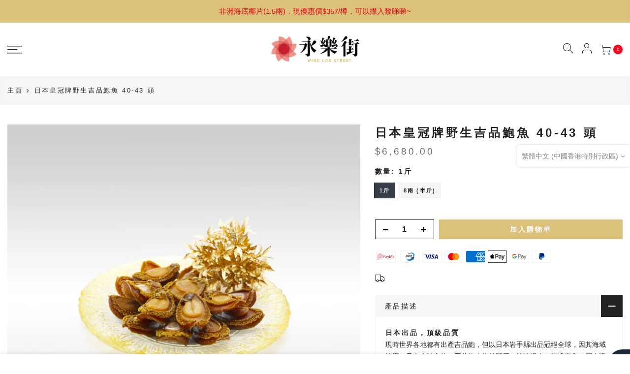

--- FILE ---
content_type: text/html; charset=utf-8
request_url: https://www.winglokstreet.com.hk/products/japan-yoshitada-abalone-a-grade-40to43-tael
body_size: 31195
content:
<!doctype html>
<html class="no-js" lang="zh-HK">
<head>  



<!-- seo-booster-json-ld-store -->

<!-- seo-booster-website -->
<script type="application/ld+json">
{
   "@context": "http://schema.org",
   "@type": "WebSite",
   "url": "https://www.winglokstreet.com.hk/",
   "potentialAction": {
     "@type": "SearchAction",
     "target": "https://www.winglokstreet.com.hk/search?q={search_term_string}",
     "query-input": "required name=search_term_string"
   }
}
</script>
<!-- end-seo-booster-website -->

<!-- seo-booster-organization -->
<script type="application/ld+json">
{
	"@context": "http://schema.org",
	"@type": "Organization",
	"url": "https://www.winglokstreet.com.hk","logo": "https://cdn.shopify.com/s/files/1/0040/0965/6418/files/winglokstreet_logo_color_horizontal_300ppi_16ee1c15-deae-461a-995d-fae15811ba08_270x.png?v=1613474035","sameAs" : [
		"https://www.winglokstreet.com.hk/"
	]}
</script>
<!-- end-seo-booster-organization -->


<!-- End - seo-booster-json-ld-store -->


<!-- seo-booster-json-ld-carousel -->
<script type="application/ld+json">
    {
      "@context":"https://schema.org",
      "@type":"ItemList",
      "itemListElement":[{
          "@type":"ListItem",
          "position": 1,
          "name": "鮑魚",
          "url": "https://www.winglokstreet.com.hk/collections/abalone"
        },{
          "@type":"ListItem",
          "position": 2,
          "name": "花膠",
          "url": "https://www.winglokstreet.com.hk/collections/fish-maw"
        },{
          "@type":"ListItem",
          "position": 3,
          "name": "海參",
          "url": "https://www.winglokstreet.com.hk/collections/sea-cucumber"
        },{
          "@type":"ListItem",
          "position": 4,
          "name": "冬蟲草",
          "url": "https://www.winglokstreet.com.hk/collections/cordeceps"
        }
      ]
    }
    </script>
    <!-- end-seo-booster-json-ld-carousel -->



<!-- seo-booster-json-ld-Breadcrumb -->
<script type="application/ld+json">
    {
        "@context": "http://schema.org",
        "@type": "BreadcrumbList",
        "itemListElement": [{
            "@type": "ListItem",
            "position": 1,
            "item": {
                "@type": "Website",
                "@id": "https://www.winglokstreet.com.hk",
                "name": "永樂街海味(香港)網上旗艦店"
            }
        }]

 }
</script>

<!-- seo-booster-json-ld-product -->
<script type="application/ld+json">
    {
        "@context": "http://schema.org/",
        "@type": "Product",
        "gtin13": "4890000000229",
        "productId": "4890000000229",
        "url": "https://www.winglokstreet.com.hk/products/japan-yoshitada-abalone-a-grade-40to43-tael",
        "name": "日本皇冠牌野生吉品鮑魚 40-43 頭",
        "image": "https://www.winglokstreet.com.hk/cdn/shop/products/40-43-579027.jpg?v=1644918644",
        "description": "日本皇冠牌野生吉品鮑魚 40-43 頭",
        "brand": {
            "name": "永樂街海味(香港)網上旗艦店"
        },
        "sku": "japan-yoshitada-abalone-a-grade-48to49-tael-1斤",
        "weight": "0.6kg",
        "offers" : [
            {
                "@type" : "Offer" ,
                "gtin13": "4890000000229",
                "priceCurrency" : "HKD" ,
                "price" : "6680.00" ,
                "priceValidUntil": "2026-04-17",
                "availability" : "http://schema.org/InStock" ,
                "itemCondition": "http://schema.org/NewCondition",
                "sku": "japan-yoshitada-abalone-a-grade-48to49-tael-1斤",
                "name": "1斤",
                "url" : "https://www.winglokstreet.com.hk/products/japan-yoshitada-abalone-a-grade-40to43-tael?variant=18659145908322",
                "seller" : {
                    "@type" : "Organization",
                    "name" : "永樂街海味(香港)網上旗艦店"
                }
            },
            {
                "@type" : "Offer" ,
                "gtin13": "4890000000230",
                "priceCurrency" : "HKD" ,
                "price" : "3340.00" ,
                "priceValidUntil": "2026-04-17",
                "availability" : "http://schema.org/InStock" ,
                "itemCondition": "http://schema.org/NewCondition",
                "sku": "japan-yoshitada-abalone-a-grade-48to49-tael-8兩-(半斤)",
                "name": "8兩 (半斤)",
                "url" : "https://www.winglokstreet.com.hk/products/japan-yoshitada-abalone-a-grade-40to43-tael?variant=19627836047458",
                "seller" : {
                    "@type" : "Organization",
                    "name" : "永樂街海味(香港)網上旗艦店"
                }
            }
        ]
    }
</script>






  <title>日本皇冠牌野生特選吉品鮑魚 40-43 頭 - 永樂街海味(香港)網上旗艦店</title>



	<!-- Added by AVADA SEO Suite -->
	










<meta property="og:site_name" content="永樂街海味 | 專營海味網店 | 鮑魚 花膠 海參 燕窩 冬蟲草 元貝 冬菇 過大禮">
<meta property="og:url" content="https://www.winglokstreet.com.hk/products/japan-yoshitada-abalone-a-grade-40to43-tael">
<meta property="og:title" content="日本皇冠牌野生吉品鮑魚 40-43 頭 - 查看日本皇冠牌野生吉品鮑魚 40-43 頭的最新優惠價格 - 永樂街海味 | 專營海味網店 | 鮑魚 花膠 海參 燕窩 冬蟲草 元貝 冬菇 過大禮">
<meta property="og:type" content="product">
<meta property="og:description" content="立即按此查看日本皇冠牌野生吉品鮑魚 40-43 頭的最新價格及詳情。永樂街海味為第一批創立網店的西環海味街老字號，於各社交平台的讚好數長期高據前列，專營各類海味及過大禮產品（包括鮑魚、花膠、海參、冬蟲草及元貝等），亦長期向各大公司供貨，絕對是顧客信心之選。"><meta property="product:availability" content="instock">
  <meta property="product:price:amount" content="6,680.00">
  <meta property="product:price:currency" content="HKD"><meta property="og:image" content="http://www.winglokstreet.com.hk/cdn/shop/products/40-43-579027.jpg?v=1644918644">
<meta property="og:image:secure_url" content="https://www.winglokstreet.com.hk/cdn/shop/products/40-43-579027.jpg?v=1644918644">
<meta property="og:image:width" content="">
<meta property="og:image:height" content="">
<meta property="og:image:alt" content="">
    
<meta name="twitter:site" content="@永樂街海味 | 專營海味網店 | 鮑魚 花膠 海參 燕窩 冬蟲草 元貝 冬菇 過大禮"><meta name="twitter:card" content="summary_large_image">
<meta name="twitter:title" content="日本皇冠牌野生吉品鮑魚 40-43 頭 - 查看日本皇冠牌野生吉品鮑魚 40-43 頭的最新優惠價格 - 永樂街海味 | 專營海味網店 | 鮑魚 花膠 海參 燕窩 冬蟲草 元貝 冬菇 過大禮">
<meta name="twitter:description" content="立即按此查看日本皇冠牌野生吉品鮑魚 40-43 頭的最新價格及詳情。永樂街海味為第一批創立網店的西環海味街老字號，於各社交平台的讚好數長期高據前列，專營各類海味及過大禮產品（包括鮑魚、花膠、海參、冬蟲草及元貝等），亦長期向各大公司供貨，絕對是顧客信心之選。">
<meta name="twitter:image" content="http://www.winglokstreet.com.hk/cdn/shop/products/40-43-579027.jpg?v=1644918644">
    

<meta name="google-site-verification" content="87cs7ZTnqb-QjACF5cuj0NsigcyXFxuxqVKBXKgNMHM" />
<meta name="baidu-site-verification" content="code-v8eDfTvZhp" />


<meta name="twitter:image" content="http://www.winglokstreet.com.hk/cdn/shop/products/40-43-579027.jpg?v=1644918644">
    
<script>window.FPConfig = {};window.FPConfig.ignoreKeywords=["/cart","/account"]</script>



<!-- Added by AVADA SEO Suite: Product Structured Data -->
<script type="application/ld+json">{
"@context": "https://schema.org/",
"@type": "Product",
"@id": "https:\/\/www.winglokstreet.com.hk\/products\/japan-yoshitada-abalone-a-grade-40to43-tael",
"name": "日本皇冠牌野生吉品鮑魚 40-43 頭",
"description": "日本出品，頂級品質 現時世界各地都有出產吉品鮑，但以日本岩手縣出品冠絕全球，因其海域清潔，又有充沛食物，因此鮑肉格外豐厚，鮮味過人；裙邊密集，層次適中，加工程序繁複，故更矜貴難求。食味上乘，洋溢喜氣 日本吉品鮑幼滑味濃，有嚼口又帶糖心，加上色澤金黃，狀似元寶，特別適合喜慶場面。黏糯糖心，品質先決 鮑魚能否煮至糖心，取決於品質而非烹調技巧。鮑魚於曬製前要先煮熟定形，唯有經驗老到的師傅才能掌握時間與火候，烚出黏糯柔韌、鮮甜芳香的糖心鮑魚。海產八珍之首 鮑魚養肝補腎，是滋補養顏聖品。瘦身恩物，養生聖品 蘊含豐富蛋白質而且低熱量，誠為增肌瘦身恩物，特別適合注重健康的您。香港品牌，有口皆碑 永樂街海味（香港）有限公司成立以來，致力為客人搜羅優質實惠的珍品，推廣海味文化。與時並進，回饋顧客 永樂街海味（香港）有限公司除了坐落銅鑼灣的實體店，亦致力革新，率先開設網上商店，成為首間以網店為主打的海味商，領先業界。節省了高昂租金及人手，配合先進科技與完善物流，讓我們能以極優惠價格回饋您的支持。貨真價實，貨源可靠 憑藉可靠商譽與經驗，永樂街海味（香港）有限公司得以極具優勢的價錢，從生產地直接購入揀手靚貨，完勝市面連鎖店；讓您能以更實惠價錢，更輕鬆地品嚐頂級海味的顯赫滋味及滋補奇效。進補，就選最好 從實體店到網上商店，永樂街對質量的堅持始終如一。有云不時不食，我們亦不優不賣，只賣優質正貨，絕對是信心保證。海味街購物體驗，盡在指尖 心血來潮想進補，或想以山珍海味孝敬父母？於永樂街海味（香港）有限公司網店確認訂單後，我們將於3個工作天內將產品送到府上，讓您更輕鬆自在，隨時盡享珍味。",
"brand": {
  "@type": "Brand",
  "name": "永樂街海味(香港)網上旗艦店"
},
"offers": {
  "@type": "Offer",
  "price": "6680.0",
  "priceCurrency": "HKD",
  "itemCondition": "https://schema.org/NewCondition",
  "availability": "https://schema.org/InStock",
  "url": "https://www.winglokstreet.com.hk/products/japan-yoshitada-abalone-a-grade-40to43-tael"
},
"image": [
  "https://www.winglokstreet.com.hk/cdn/shop/products/40-43-579027.jpg?v=1644918644",
  "https://www.winglokstreet.com.hk/cdn/shop/products/40-43-936563.jpg?v=1644918644",
  "https://www.winglokstreet.com.hk/cdn/shop/products/40-43-726083.jpg?v=1644918644",
  "https://www.winglokstreet.com.hk/cdn/shop/products/40-43-957454.jpg?v=1644918644",
  "https://www.winglokstreet.com.hk/cdn/shop/products/40-43-724203.jpg?v=1644918644",
  "https://www.winglokstreet.com.hk/cdn/shop/products/40-43-709309.jpg?v=1644918644",
  "https://www.winglokstreet.com.hk/cdn/shop/products/40-43-645257.jpg?v=1644918644"
],
"releaseDate": "2021-02-01 18:33:01 +0800",
"sku": "japan-yoshitada-abalone-a-grade-48to49-tael-1斤",
"mpn": "4890000000229"
    
    
    
    
    

}</script>
<!-- /Added by AVADA SEO Suite --><!-- Added by AVADA SEO Suite: Breadcrumb Structured Data  -->
<script type="application/ld+json">{
  "@context": "https://schema.org",
  "@type": "BreadcrumbList",
  "itemListElement": [{
    "@type": "ListItem",
    "position": 1,
    "name": "Home",
    "item": "https://www.winglokstreet.com.hk"
  }, {
    "@type": "ListItem",
    "position": 2,
    "name": "日本皇冠牌野生吉品鮑魚 40-43 頭",
    "item": "https://www.winglokstreet.com.hk/products/japan-yoshitada-abalone-a-grade-40to43-tael"
  }]
}
</script>
<!-- Added by AVADA SEO Suite -->



	<!-- /Added by AVADA SEO Suite -->
  <meta charset="utf-8">
  <meta name="viewport" content="width=device-width, initial-scale=1, shrink-to-fit=no, user-scalable=no">
  <meta name="theme-color" content="#dbc17a">
  <meta name="format-detection" content="telephone=no">
  <link rel="canonical" href="https://www.winglokstreet.com.hk/products/japan-yoshitada-abalone-a-grade-40to43-tael">
  <link rel="prefetch" as="document" href="https://www.winglokstreet.com.hk">
  <link rel="dns-prefetch" href="https://cdn.shopify.com" crossorigin>
  <link rel="preconnect" href="https://cdn.shopify.com" crossorigin>
  <link rel="preconnect" href="https://monorail-edge.shopifysvc.com"><!--<link rel="dns-prefetch" href="https://fonts.googleapis.com" crossorigin>
    <link rel="preconnect" href="https://fonts.googleapis.com" crossorigin>
    <link rel="dns-prefetch" href="https://fonts.gstatic.com" crossorigin>
    <link rel="preconnect" href="https://fonts.gstatic.com" crossorigin>-->
  	<link rel="preload" as="font" href="https://cdn.jsdelivr.net/gh/chiron-fonts/chiron-sans-hk@2.046/build/webfont/css/vf.css" crossorigin><link rel="preload" as="style" href="//www.winglokstreet.com.hk/cdn/shop/t/7/assets/pre_theme.min.css?v=182295835740111116181643002465">
  <link rel="preload" as="style" href="//www.winglokstreet.com.hk/cdn/shop/t/7/assets/theme.css?enable_css_minification=1&v=23763443533086140881696324719"><meta name="description" content="立即按此查看日本皇冠牌野生吉品鮑魚 40-43 頭的最新價格及詳情。永樂街海味為第一批創立網店的西環海味街老字號，於各社交平台的讚好數長期高據前列，專營各類海味及過大禮產品（包括鮑魚、花膠、海參、冬蟲草及元貝等），亦長期向各大公司供貨，絕對是顧客信心之選。"><link rel="shortcut icon" type="image/png" href="//www.winglokstreet.com.hk/cdn/shop/files/WINGLOK-LOGO-10_74c6cb37-8a5e-4526-93e6-3769c20c85cc_32x.png?v=1614300032"><link rel="apple-touch-icon-precomposed" type="image/png" sizes="152x152" href="//www.winglokstreet.com.hk/cdn/shop/files/WINGLOK-LOGO-10_74c6cb37-8a5e-4526-93e6-3769c20c85cc_152x.png?v=1614300032"><!-- social-meta-tags.liquid --><meta name="keywords" content="日本皇冠牌野生吉品鮑魚 40-43 頭,永樂街海味(香港)網上旗艦店,www.winglokstreet.com.hk"/><meta name="author" content="永樂街海味"><meta property="og:site_name" content="永樂街海味(香港)網上旗艦店">
<meta property="og:url" content="https://www.winglokstreet.com.hk/products/japan-yoshitada-abalone-a-grade-40to43-tael">
<meta property="og:title" content="日本皇冠牌野生吉品鮑魚 40-43 頭">
<meta property="og:type" content="og:product">
<meta property="og:description" content="世界各地都有出產吉品鮑，但以日本岩手縣出品冠絕全球，因其海域清潔，又有充沛食物，因此鮑肉格外豐厚，鮮味過人。"><meta property="product:price:amount" content="6,680.00">
  <meta property="product:price:amount" content="HKD"><meta property="og:image" content="http://www.winglokstreet.com.hk/cdn/shop/products/40-43-579027_1200x1200.jpg?v=1644918644"><meta property="og:image" content="http://www.winglokstreet.com.hk/cdn/shop/products/40-43-936563_1200x1200.jpg?v=1644918644"><meta property="og:image" content="http://www.winglokstreet.com.hk/cdn/shop/products/40-43-726083_1200x1200.jpg?v=1644918644"><meta property="og:image:secure_url" content="https://www.winglokstreet.com.hk/cdn/shop/products/40-43-579027_1200x1200.jpg?v=1644918644"><meta property="og:image:secure_url" content="https://www.winglokstreet.com.hk/cdn/shop/products/40-43-936563_1200x1200.jpg?v=1644918644"><meta property="og:image:secure_url" content="https://www.winglokstreet.com.hk/cdn/shop/products/40-43-726083_1200x1200.jpg?v=1644918644"><meta name="twitter:card" content="summary_large_image">
<meta name="twitter:title" content="日本皇冠牌野生吉品鮑魚 40-43 頭">
<meta name="twitter:description" content="世界各地都有出產吉品鮑，但以日本岩手縣出品冠絕全球，因其海域清潔，又有充沛食物，因此鮑肉格外豐厚，鮮味過人。">
<link href="//www.winglokstreet.com.hk/cdn/shop/t/7/assets/pre_theme.min.css?v=182295835740111116181643002465" rel="stylesheet" type="text/css" media="all" /><link rel="preload" as="script" href="//www.winglokstreet.com.hk/cdn/shop/t/7/assets/lazysizes.min.js?v=36113997772709414851643002447">
<link rel="preload" as="script" href="//www.winglokstreet.com.hk/cdn/shop/t/7/assets/nt_vendor2.min.js?v=160863418413826585771643002457">
<script>document.documentElement.className = document.documentElement.className.replace('no-js', 'yes-js');const t_name = "product",designMode = false,t_cartCount = 0,t_shop_currency = "HKD", t_moneyFormat = "${{amount}}", t_cart_url = "\/cart",t_cartadd_url = "\/cart\/add",t_cartchange_url = "\/cart\/change", pr_re_url = "\/recommendations\/products"; try {var T4AgentNT = (navigator.userAgent.indexOf('Chrome-Lighthouse') == -1)}catch(err){var T4AgentNT = true} function onloadt4relcss(_this) {_this.onload=null;if(T4AgentNT){_this.rel='stylesheet'}} (function () {window.onpageshow = function() {if (performance.navigation.type === 2) {document.dispatchEvent(new CustomEvent('cart:refresh'))} }; })();
var T4stt_str = { 
  "PleaseChoosePrOptions":"把此貨品加到購物車前，請先確認貨品資料", 
  "will_not_ship":"最早送貨日為 \u003cspan class=\"jsnt\"\u003e{{date}}\u003c\/span\u003e ",
  "will_stock_after":"貨品預計於\u003cspan class=\"jsnt\"\u003e{{date}}\u003c\/span\u003e再上架",
  "replace_item_atc":"取代此產品",
  "replace_item_pre":"取代此產品",
  "added_to_cart": "已加到購物車的貨品",
  "view_cart": "查看購物車",
  "continue_shopping": "繼續購物",
  "save_js":"打[sale]折",
  "save2_js":"節省了[sale]%",
  "save3_js":"節省了[sale]","bannerCountdown":"%D 日 %H:%M:%S",
  "prItemCountdown":"%D 日 %H:%M:%S",
  "countdown_days":"日",
  "countdown_hours":"小時",
  "countdown_mins":"分鐘",
  "countdown_sec":"秒",
  "multiple_rates": "我們找到[number_of_rates]個送貨途徑到[address]，價錢低至[rate]",
  "one_rate": "我們找到 1 個送貨途徑到[address]",
  "no_rates": "抱歉，未有提供送貨服務到您所輸入的地址",
  "rate_value": "[rate_title]的價錢為[rate]",
  "agree_checkout": "結帳前須同意本網站所列出的條款及細則",
  "added_text_cp":"比較商品"
};
</script>
<link rel="preload" href="//www.winglokstreet.com.hk/cdn/shop/t/7/assets/style.min.css?v=49095840257411796141643002480" as="style" onload="onloadt4relcss(this)"><link href="//www.winglokstreet.com.hk/cdn/shop/t/7/assets/theme.css?enable_css_minification=1&amp;v=23763443533086140881696324719" rel="stylesheet" type="text/css" media="all" /><!--<link rel="preload" href="https://fonts.googleapis.com/css?family="DIN+Neuzeit+Grotesk",+"Heiti+TC",+"Chiron+Sans+HK+WS",+sans-serif;:300,300i,400,400i,500,500i,600,600i,700,700i,800,800i|"DIN+Neuzeit+Grotesk",+"source-han-sans-traditional",+"Microsoft+JhengHei",+sans-serif,+sans-serif;:300,300i,400,400i,500,500i,600,600i,700,700i,800,800i&display=swap" as="style" onload="onloadt4relcss(this)">--><link rel="preload" as="style" href="//www.winglokstreet.com.hk/cdn/shop/t/7/assets/custom.css?v=169756600439601007361646154980"><link href="//www.winglokstreet.com.hk/cdn/shop/t/7/assets/custom.css?v=169756600439601007361646154980" rel="stylesheet" type="text/css" media="all" /><link rel="preload" href="//www.winglokstreet.com.hk/cdn/shop/t/7/assets/line-awesome.min.css?v=36930450349382045261643002450" as="style" onload="onloadt4relcss(this)">
<script id="js_lzt4" src="//www.winglokstreet.com.hk/cdn/shop/t/7/assets/lazysizes.min.js?v=36113997772709414851643002447" defer="defer"></script>
<script src="//www.winglokstreet.com.hk/cdn/shop/t/7/assets/nt_vendor2.min.js?v=160863418413826585771643002457" defer="defer" id="js_ntt4"
  data-theme='//www.winglokstreet.com.hk/cdn/shop/t/7/assets/nt_theme.min.js?v=55468273061341058211643002456'
  data-stt='//www.winglokstreet.com.hk/cdn/shop/t/7/assets/nt_settings.js?enable_js_minification=1&v=90534842231813959231749199575'
  data-cat='//www.winglokstreet.com.hk/cdn/shop/t/7/assets/cat.min.js?v=167480101576222584661643002424' 
  data-sw='//www.winglokstreet.com.hk/cdn/shop/t/7/assets/swatch.min.js?v=123034450307042444621643002482'
  data-prjs='//www.winglokstreet.com.hk/cdn/shop/t/7/assets/produc.min.js?v=66856717831304081821643002467' 
  data-mail='//www.winglokstreet.com.hk/cdn/shop/t/7/assets/platform_mail.min.js?v=120104920183136925081643002463'
  data-my='//www.winglokstreet.com.hk/cdn/shop/t/7/assets/my.js?v=111603181540343972631643002452' data-cusp='//www.winglokstreet.com.hk/cdn/shop/t/7/assets/my.js?v=111603181540343972631643002452' data-cur='//www.winglokstreet.com.hk/cdn/shop/t/7/assets/my.js?v=111603181540343972631643002452' data-mdl='//www.winglokstreet.com.hk/cdn/shop/t/7/assets/module.min.js?v=72712877271928395091643002452'
  data-map='//www.winglokstreet.com.hk/cdn/shop/t/7/assets/maplace.min.js?v=123640464312137447171643002450'
  data-time='//www.winglokstreet.com.hk/cdn/shop/t/7/assets/spacetime.min.js?7057'
  data-ins='//www.winglokstreet.com.hk/cdn/shop/t/7/assets/nt_instagram.min.js?v=67982783334426809631643002455'
  data-user='//www.winglokstreet.com.hk/cdn/shop/t/7/assets/interactable.min.js?v=73079843236648272391646200859'
  data-add='//s7.addthis.com/js/300/addthis_widget.js#pubid=ra-56efaa05a768bd19'
  data-klaviyo='//www.klaviyo.com/media/js/public/klaviyo_subscribe.js'
  data-font='iconKalles , fakalles , Pe-icon-7-stroke , Font Awesome 5 Free:n9'
  data-fm='"DIN Neuzeit Grotesk", "Heiti TC", "Chiron Sans HK WS", sans-serif;'
  data-spcmn='//www.winglokstreet.com.hk/cdn/shopifycloud/storefront/assets/themes_support/shopify_common-5f594365.js'
  data-cust='//www.winglokstreet.com.hk/cdn/shop/t/7/assets/customerclnt.min.js?v=3252781937110261681643002428'
  data-cusjs='none'
  data-desadm='//www.winglokstreet.com.hk/cdn/shop/t/7/assets/des_adm.min.js?v=114461367510649711721643002429'
  data-otherryv='//www.winglokstreet.com.hk/cdn/shop/t/7/assets/reviewOther.js?enable_js_minification=1&v=72029929378534401331643002475'></script><script>window.performance && window.performance.mark && window.performance.mark('shopify.content_for_header.start');</script><meta name="google-site-verification" content="87cs7ZTnqb-QjACF5cuj0NsigcyXFxuxqVKBXKgNMHM">
<meta name="google-site-verification" content="Sz-1PQ4gvOMgJZobFbWpKkyal-_3xjBYrXXSDBdCJaw">
<meta id="shopify-digital-wallet" name="shopify-digital-wallet" content="/4009656418/digital_wallets/dialog">
<meta name="shopify-checkout-api-token" content="97be7ea05a134634edcc4a7c99b874cf">
<link rel="alternate" hreflang="x-default" href="https://www.winglokstreet.com.hk/products/japan-yoshitada-abalone-a-grade-40to43-tael">
<link rel="alternate" hreflang="zh-Hant-HK" href="https://www.winglokstreet.com.hk/products/japan-yoshitada-abalone-a-grade-40to43-tael">
<link rel="alternate" hreflang="ko" href="https://www.winglokstreet.com.hk/ko/products/japan-yoshitada-abalone-a-grade-40to43-tael">
<link rel="alternate" hreflang="en" href="https://www.winglokstreet.com.hk/en/products/japan-yoshitada-abalone-a-grade-40to43-tael">
<link rel="alternate" hreflang="zh-Hant-HK-HK" href="https://www.winglokstreet.com.hk/products/japan-yoshitada-abalone-a-grade-40to43-tael">
<link rel="alternate" type="application/json+oembed" href="https://www.winglokstreet.com.hk/products/japan-yoshitada-abalone-a-grade-40to43-tael.oembed">
<script async="async" src="/checkouts/internal/preloads.js?locale=zh-HK"></script>
<link rel="preconnect" href="https://shop.app" crossorigin="anonymous">
<script async="async" src="https://shop.app/checkouts/internal/preloads.js?locale=zh-HK&shop_id=4009656418" crossorigin="anonymous"></script>
<script id="apple-pay-shop-capabilities" type="application/json">{"shopId":4009656418,"countryCode":"HK","currencyCode":"HKD","merchantCapabilities":["supports3DS"],"merchantId":"gid:\/\/shopify\/Shop\/4009656418","merchantName":"永樂街海味(香港)網上旗艦店","requiredBillingContactFields":["postalAddress","email","phone"],"requiredShippingContactFields":["postalAddress","email","phone"],"shippingType":"shipping","supportedNetworks":["visa","masterCard","amex"],"total":{"type":"pending","label":"永樂街海味(香港)網上旗艦店","amount":"1.00"},"shopifyPaymentsEnabled":true,"supportsSubscriptions":true}</script>
<script id="shopify-features" type="application/json">{"accessToken":"97be7ea05a134634edcc4a7c99b874cf","betas":["rich-media-storefront-analytics"],"domain":"www.winglokstreet.com.hk","predictiveSearch":false,"shopId":4009656418,"locale":"en"}</script>
<script>var Shopify = Shopify || {};
Shopify.shop = "wing-lok-street.myshopify.com";
Shopify.locale = "zh-HK";
Shopify.currency = {"active":"HKD","rate":"1.0"};
Shopify.country = "HK";
Shopify.theme = {"name":"Kalles 3.1.0","id":121157124201,"schema_name":"Kalles","schema_version":"3.1.0","theme_store_id":null,"role":"main"};
Shopify.theme.handle = "null";
Shopify.theme.style = {"id":null,"handle":null};
Shopify.cdnHost = "www.winglokstreet.com.hk/cdn";
Shopify.routes = Shopify.routes || {};
Shopify.routes.root = "/";</script>
<script type="module">!function(o){(o.Shopify=o.Shopify||{}).modules=!0}(window);</script>
<script>!function(o){function n(){var o=[];function n(){o.push(Array.prototype.slice.apply(arguments))}return n.q=o,n}var t=o.Shopify=o.Shopify||{};t.loadFeatures=n(),t.autoloadFeatures=n()}(window);</script>
<script>
  window.ShopifyPay = window.ShopifyPay || {};
  window.ShopifyPay.apiHost = "shop.app\/pay";
  window.ShopifyPay.redirectState = null;
</script>
<script id="shop-js-analytics" type="application/json">{"pageType":"product"}</script>
<script defer="defer" async type="module" src="//www.winglokstreet.com.hk/cdn/shopifycloud/shop-js/modules/v2/client.init-shop-cart-sync_C5BV16lS.en.esm.js"></script>
<script defer="defer" async type="module" src="//www.winglokstreet.com.hk/cdn/shopifycloud/shop-js/modules/v2/chunk.common_CygWptCX.esm.js"></script>
<script type="module">
  await import("//www.winglokstreet.com.hk/cdn/shopifycloud/shop-js/modules/v2/client.init-shop-cart-sync_C5BV16lS.en.esm.js");
await import("//www.winglokstreet.com.hk/cdn/shopifycloud/shop-js/modules/v2/chunk.common_CygWptCX.esm.js");

  window.Shopify.SignInWithShop?.initShopCartSync?.({"fedCMEnabled":true,"windoidEnabled":true});

</script>
<script>
  window.Shopify = window.Shopify || {};
  if (!window.Shopify.featureAssets) window.Shopify.featureAssets = {};
  window.Shopify.featureAssets['shop-js'] = {"shop-cart-sync":["modules/v2/client.shop-cart-sync_ZFArdW7E.en.esm.js","modules/v2/chunk.common_CygWptCX.esm.js"],"init-fed-cm":["modules/v2/client.init-fed-cm_CmiC4vf6.en.esm.js","modules/v2/chunk.common_CygWptCX.esm.js"],"shop-button":["modules/v2/client.shop-button_tlx5R9nI.en.esm.js","modules/v2/chunk.common_CygWptCX.esm.js"],"shop-cash-offers":["modules/v2/client.shop-cash-offers_DOA2yAJr.en.esm.js","modules/v2/chunk.common_CygWptCX.esm.js","modules/v2/chunk.modal_D71HUcav.esm.js"],"init-windoid":["modules/v2/client.init-windoid_sURxWdc1.en.esm.js","modules/v2/chunk.common_CygWptCX.esm.js"],"shop-toast-manager":["modules/v2/client.shop-toast-manager_ClPi3nE9.en.esm.js","modules/v2/chunk.common_CygWptCX.esm.js"],"init-shop-email-lookup-coordinator":["modules/v2/client.init-shop-email-lookup-coordinator_B8hsDcYM.en.esm.js","modules/v2/chunk.common_CygWptCX.esm.js"],"init-shop-cart-sync":["modules/v2/client.init-shop-cart-sync_C5BV16lS.en.esm.js","modules/v2/chunk.common_CygWptCX.esm.js"],"avatar":["modules/v2/client.avatar_BTnouDA3.en.esm.js"],"pay-button":["modules/v2/client.pay-button_FdsNuTd3.en.esm.js","modules/v2/chunk.common_CygWptCX.esm.js"],"init-customer-accounts":["modules/v2/client.init-customer-accounts_DxDtT_ad.en.esm.js","modules/v2/client.shop-login-button_C5VAVYt1.en.esm.js","modules/v2/chunk.common_CygWptCX.esm.js","modules/v2/chunk.modal_D71HUcav.esm.js"],"init-shop-for-new-customer-accounts":["modules/v2/client.init-shop-for-new-customer-accounts_ChsxoAhi.en.esm.js","modules/v2/client.shop-login-button_C5VAVYt1.en.esm.js","modules/v2/chunk.common_CygWptCX.esm.js","modules/v2/chunk.modal_D71HUcav.esm.js"],"shop-login-button":["modules/v2/client.shop-login-button_C5VAVYt1.en.esm.js","modules/v2/chunk.common_CygWptCX.esm.js","modules/v2/chunk.modal_D71HUcav.esm.js"],"init-customer-accounts-sign-up":["modules/v2/client.init-customer-accounts-sign-up_CPSyQ0Tj.en.esm.js","modules/v2/client.shop-login-button_C5VAVYt1.en.esm.js","modules/v2/chunk.common_CygWptCX.esm.js","modules/v2/chunk.modal_D71HUcav.esm.js"],"shop-follow-button":["modules/v2/client.shop-follow-button_Cva4Ekp9.en.esm.js","modules/v2/chunk.common_CygWptCX.esm.js","modules/v2/chunk.modal_D71HUcav.esm.js"],"checkout-modal":["modules/v2/client.checkout-modal_BPM8l0SH.en.esm.js","modules/v2/chunk.common_CygWptCX.esm.js","modules/v2/chunk.modal_D71HUcav.esm.js"],"lead-capture":["modules/v2/client.lead-capture_Bi8yE_yS.en.esm.js","modules/v2/chunk.common_CygWptCX.esm.js","modules/v2/chunk.modal_D71HUcav.esm.js"],"shop-login":["modules/v2/client.shop-login_D6lNrXab.en.esm.js","modules/v2/chunk.common_CygWptCX.esm.js","modules/v2/chunk.modal_D71HUcav.esm.js"],"payment-terms":["modules/v2/client.payment-terms_CZxnsJam.en.esm.js","modules/v2/chunk.common_CygWptCX.esm.js","modules/v2/chunk.modal_D71HUcav.esm.js"]};
</script>
<script>(function() {
  var isLoaded = false;
  function asyncLoad() {
    if (isLoaded) return;
    isLoaded = true;
    var urls = ["https:\/\/img0.socialshopwave.com\/ssw-empty.js?shop=wing-lok-street.myshopify.com"];
    for (var i = 0; i < urls.length; i++) {
      var s = document.createElement('script');
      s.type = 'text/javascript';
      s.async = true;
      s.src = urls[i];
      var x = document.getElementsByTagName('script')[0];
      x.parentNode.insertBefore(s, x);
    }
  };
  if(window.attachEvent) {
    window.attachEvent('onload', asyncLoad);
  } else {
    window.addEventListener('load', asyncLoad, false);
  }
})();</script>
<script id="__st">var __st={"a":4009656418,"offset":28800,"reqid":"be158da2-ea71-4382-b4c7-68a1b34f917b-1768608364","pageurl":"www.winglokstreet.com.hk\/products\/japan-yoshitada-abalone-a-grade-40to43-tael","u":"522d8e53e7db","p":"product","rtyp":"product","rid":1947591475298};</script>
<script>window.ShopifyPaypalV4VisibilityTracking = true;</script>
<script id="captcha-bootstrap">!function(){'use strict';const t='contact',e='account',n='new_comment',o=[[t,t],['blogs',n],['comments',n],[t,'customer']],c=[[e,'customer_login'],[e,'guest_login'],[e,'recover_customer_password'],[e,'create_customer']],r=t=>t.map((([t,e])=>`form[action*='/${t}']:not([data-nocaptcha='true']) input[name='form_type'][value='${e}']`)).join(','),a=t=>()=>t?[...document.querySelectorAll(t)].map((t=>t.form)):[];function s(){const t=[...o],e=r(t);return a(e)}const i='password',u='form_key',d=['recaptcha-v3-token','g-recaptcha-response','h-captcha-response',i],f=()=>{try{return window.sessionStorage}catch{return}},m='__shopify_v',_=t=>t.elements[u];function p(t,e,n=!1){try{const o=window.sessionStorage,c=JSON.parse(o.getItem(e)),{data:r}=function(t){const{data:e,action:n}=t;return t[m]||n?{data:e,action:n}:{data:t,action:n}}(c);for(const[e,n]of Object.entries(r))t.elements[e]&&(t.elements[e].value=n);n&&o.removeItem(e)}catch(o){console.error('form repopulation failed',{error:o})}}const l='form_type',E='cptcha';function T(t){t.dataset[E]=!0}const w=window,h=w.document,L='Shopify',v='ce_forms',y='captcha';let A=!1;((t,e)=>{const n=(g='f06e6c50-85a8-45c8-87d0-21a2b65856fe',I='https://cdn.shopify.com/shopifycloud/storefront-forms-hcaptcha/ce_storefront_forms_captcha_hcaptcha.v1.5.2.iife.js',D={infoText:'Protected by hCaptcha',privacyText:'Privacy',termsText:'Terms'},(t,e,n)=>{const o=w[L][v],c=o.bindForm;if(c)return c(t,g,e,D).then(n);var r;o.q.push([[t,g,e,D],n]),r=I,A||(h.body.append(Object.assign(h.createElement('script'),{id:'captcha-provider',async:!0,src:r})),A=!0)});var g,I,D;w[L]=w[L]||{},w[L][v]=w[L][v]||{},w[L][v].q=[],w[L][y]=w[L][y]||{},w[L][y].protect=function(t,e){n(t,void 0,e),T(t)},Object.freeze(w[L][y]),function(t,e,n,w,h,L){const[v,y,A,g]=function(t,e,n){const i=e?o:[],u=t?c:[],d=[...i,...u],f=r(d),m=r(i),_=r(d.filter((([t,e])=>n.includes(e))));return[a(f),a(m),a(_),s()]}(w,h,L),I=t=>{const e=t.target;return e instanceof HTMLFormElement?e:e&&e.form},D=t=>v().includes(t);t.addEventListener('submit',(t=>{const e=I(t);if(!e)return;const n=D(e)&&!e.dataset.hcaptchaBound&&!e.dataset.recaptchaBound,o=_(e),c=g().includes(e)&&(!o||!o.value);(n||c)&&t.preventDefault(),c&&!n&&(function(t){try{if(!f())return;!function(t){const e=f();if(!e)return;const n=_(t);if(!n)return;const o=n.value;o&&e.removeItem(o)}(t);const e=Array.from(Array(32),(()=>Math.random().toString(36)[2])).join('');!function(t,e){_(t)||t.append(Object.assign(document.createElement('input'),{type:'hidden',name:u})),t.elements[u].value=e}(t,e),function(t,e){const n=f();if(!n)return;const o=[...t.querySelectorAll(`input[type='${i}']`)].map((({name:t})=>t)),c=[...d,...o],r={};for(const[a,s]of new FormData(t).entries())c.includes(a)||(r[a]=s);n.setItem(e,JSON.stringify({[m]:1,action:t.action,data:r}))}(t,e)}catch(e){console.error('failed to persist form',e)}}(e),e.submit())}));const S=(t,e)=>{t&&!t.dataset[E]&&(n(t,e.some((e=>e===t))),T(t))};for(const o of['focusin','change'])t.addEventListener(o,(t=>{const e=I(t);D(e)&&S(e,y())}));const B=e.get('form_key'),M=e.get(l),P=B&&M;t.addEventListener('DOMContentLoaded',(()=>{const t=y();if(P)for(const e of t)e.elements[l].value===M&&p(e,B);[...new Set([...A(),...v().filter((t=>'true'===t.dataset.shopifyCaptcha))])].forEach((e=>S(e,t)))}))}(h,new URLSearchParams(w.location.search),n,t,e,['guest_login'])})(!0,!0)}();</script>
<script integrity="sha256-4kQ18oKyAcykRKYeNunJcIwy7WH5gtpwJnB7kiuLZ1E=" data-source-attribution="shopify.loadfeatures" defer="defer" src="//www.winglokstreet.com.hk/cdn/shopifycloud/storefront/assets/storefront/load_feature-a0a9edcb.js" crossorigin="anonymous"></script>
<script crossorigin="anonymous" defer="defer" src="//www.winglokstreet.com.hk/cdn/shopifycloud/storefront/assets/shopify_pay/storefront-65b4c6d7.js?v=20250812"></script>
<script data-source-attribution="shopify.dynamic_checkout.dynamic.init">var Shopify=Shopify||{};Shopify.PaymentButton=Shopify.PaymentButton||{isStorefrontPortableWallets:!0,init:function(){window.Shopify.PaymentButton.init=function(){};var t=document.createElement("script");t.src="https://www.winglokstreet.com.hk/cdn/shopifycloud/portable-wallets/latest/portable-wallets.en.js",t.type="module",document.head.appendChild(t)}};
</script>
<script data-source-attribution="shopify.dynamic_checkout.buyer_consent">
  function portableWalletsHideBuyerConsent(e){var t=document.getElementById("shopify-buyer-consent"),n=document.getElementById("shopify-subscription-policy-button");t&&n&&(t.classList.add("hidden"),t.setAttribute("aria-hidden","true"),n.removeEventListener("click",e))}function portableWalletsShowBuyerConsent(e){var t=document.getElementById("shopify-buyer-consent"),n=document.getElementById("shopify-subscription-policy-button");t&&n&&(t.classList.remove("hidden"),t.removeAttribute("aria-hidden"),n.addEventListener("click",e))}window.Shopify?.PaymentButton&&(window.Shopify.PaymentButton.hideBuyerConsent=portableWalletsHideBuyerConsent,window.Shopify.PaymentButton.showBuyerConsent=portableWalletsShowBuyerConsent);
</script>
<script data-source-attribution="shopify.dynamic_checkout.cart.bootstrap">document.addEventListener("DOMContentLoaded",(function(){function t(){return document.querySelector("shopify-accelerated-checkout-cart, shopify-accelerated-checkout")}if(t())Shopify.PaymentButton.init();else{new MutationObserver((function(e,n){t()&&(Shopify.PaymentButton.init(),n.disconnect())})).observe(document.body,{childList:!0,subtree:!0})}}));
</script>
<link id="shopify-accelerated-checkout-styles" rel="stylesheet" media="screen" href="https://www.winglokstreet.com.hk/cdn/shopifycloud/portable-wallets/latest/accelerated-checkout-backwards-compat.css" crossorigin="anonymous">
<style id="shopify-accelerated-checkout-cart">
        #shopify-buyer-consent {
  margin-top: 1em;
  display: inline-block;
  width: 100%;
}

#shopify-buyer-consent.hidden {
  display: none;
}

#shopify-subscription-policy-button {
  background: none;
  border: none;
  padding: 0;
  text-decoration: underline;
  font-size: inherit;
  cursor: pointer;
}

#shopify-subscription-policy-button::before {
  box-shadow: none;
}

      </style>

<script>window.performance && window.performance.mark && window.performance.mark('shopify.content_for_header.end');</script>
	<div id="fb-root"></div>
  	<script async defer crossorigin="anonymous" src="https://connect.facebook.net/zh_TW/sdk.js#xfbml=1&amp;version=v13.0&amp;appId=234116978932272&amp;autoLogAppEvents=1" nonce=""></script>
<!-- BEGIN app block: shopify://apps/the4-toolkit/blocks/app-embed/049d73ec-9c99-4c7d-a189-72c9200dcc8f --><script>
    window.THE4 = window.THE4 || {};
    window.THE4.config = window.THE4.config || {};
    window.THE4.customer = null;window.THE4.money_format = "${{amount}}";
        window.THE4.formatMoney = function(t, e) {
            function n(t, e) {
                return void 0 === t ? e : t 
            }
            function o(t, e, o, i) {
                if (e = n(e, 2),
                o = n(o, ","), 
                i = n(i, "."),
                isNaN(t) || null == t)
                    return 0;
                var r = (t = (t / 100).toFixed(e)).split(".");
                return r[0].replace(/(\d)(?=(\d\d\d)+(?!\d))/g, "$1" + o) + (r[1] ? i + r[1] : "")
            }
            "string" == typeof t && (t = t.replace(".", ""));
            var i = ""
            , r = /\{\{\s*(\w+)\s*\}\}/
            , a = e || this.money_format;
            switch (a.match(r)[1]) {
            case "amount":
                i = o(t, 2);
                break;
            case "amount_no_decimals":
                i = o(t, 0);
                break;
            case "amount_with_comma_separator":
                i = o(t, 2, ".", ",");
                break;
            case "amount_with_space_separator":
                i = o(t, 2, " ", ",");
                break;
            case "amount_with_period_and_space_separator":
                i = o(t, 2, " ", ".");
                break;
            case "amount_no_decimals_with_comma_separator":
                i = o(t, 0, ".", ",");
                break;
            case "amount_no_decimals_with_space_separator":
                i = o(t, 0, " ");
                break;
            case "amount_with_apostrophe_separator":
                i = o(t, 2, "'", ".")
            }
            return a.replace(r, i)
        }
</script>
<script type="text/template" id="the4-html-template">
    <div class="the4-loading">
        <svg class="the4-spinner" width="65px" height="65px" viewBox="0 0 66 66" xmlns="http://www.w3.org/2000/svg">
         <circle class="the4-path" fill="none"  stroke="#f04e23" stroke-width="6" stroke-linecap="round" cx="33" cy="33" r="30"></circle>
      </svg>
      </div>
</script>
<!-- END app block --><script src="https://cdn.shopify.com/extensions/f878ef65-22bc-4bdb-9187-9f02e2fe47ac/0.8.0/assets/the4.js" type="text/javascript" defer="defer"></script>
<link href="https://cdn.shopify.com/extensions/f878ef65-22bc-4bdb-9187-9f02e2fe47ac/0.8.0/assets/the4.css" rel="stylesheet" type="text/css" media="all">
<link href="https://monorail-edge.shopifysvc.com" rel="dns-prefetch">
<script>(function(){if ("sendBeacon" in navigator && "performance" in window) {try {var session_token_from_headers = performance.getEntriesByType('navigation')[0].serverTiming.find(x => x.name == '_s').description;} catch {var session_token_from_headers = undefined;}var session_cookie_matches = document.cookie.match(/_shopify_s=([^;]*)/);var session_token_from_cookie = session_cookie_matches && session_cookie_matches.length === 2 ? session_cookie_matches[1] : "";var session_token = session_token_from_headers || session_token_from_cookie || "";function handle_abandonment_event(e) {var entries = performance.getEntries().filter(function(entry) {return /monorail-edge.shopifysvc.com/.test(entry.name);});if (!window.abandonment_tracked && entries.length === 0) {window.abandonment_tracked = true;var currentMs = Date.now();var navigation_start = performance.timing.navigationStart;var payload = {shop_id: 4009656418,url: window.location.href,navigation_start,duration: currentMs - navigation_start,session_token,page_type: "product"};window.navigator.sendBeacon("https://monorail-edge.shopifysvc.com/v1/produce", JSON.stringify({schema_id: "online_store_buyer_site_abandonment/1.1",payload: payload,metadata: {event_created_at_ms: currentMs,event_sent_at_ms: currentMs}}));}}window.addEventListener('pagehide', handle_abandonment_event);}}());</script>
<script id="web-pixels-manager-setup">(function e(e,d,r,n,o){if(void 0===o&&(o={}),!Boolean(null===(a=null===(i=window.Shopify)||void 0===i?void 0:i.analytics)||void 0===a?void 0:a.replayQueue)){var i,a;window.Shopify=window.Shopify||{};var t=window.Shopify;t.analytics=t.analytics||{};var s=t.analytics;s.replayQueue=[],s.publish=function(e,d,r){return s.replayQueue.push([e,d,r]),!0};try{self.performance.mark("wpm:start")}catch(e){}var l=function(){var e={modern:/Edge?\/(1{2}[4-9]|1[2-9]\d|[2-9]\d{2}|\d{4,})\.\d+(\.\d+|)|Firefox\/(1{2}[4-9]|1[2-9]\d|[2-9]\d{2}|\d{4,})\.\d+(\.\d+|)|Chrom(ium|e)\/(9{2}|\d{3,})\.\d+(\.\d+|)|(Maci|X1{2}).+ Version\/(15\.\d+|(1[6-9]|[2-9]\d|\d{3,})\.\d+)([,.]\d+|)( \(\w+\)|)( Mobile\/\w+|) Safari\/|Chrome.+OPR\/(9{2}|\d{3,})\.\d+\.\d+|(CPU[ +]OS|iPhone[ +]OS|CPU[ +]iPhone|CPU IPhone OS|CPU iPad OS)[ +]+(15[._]\d+|(1[6-9]|[2-9]\d|\d{3,})[._]\d+)([._]\d+|)|Android:?[ /-](13[3-9]|1[4-9]\d|[2-9]\d{2}|\d{4,})(\.\d+|)(\.\d+|)|Android.+Firefox\/(13[5-9]|1[4-9]\d|[2-9]\d{2}|\d{4,})\.\d+(\.\d+|)|Android.+Chrom(ium|e)\/(13[3-9]|1[4-9]\d|[2-9]\d{2}|\d{4,})\.\d+(\.\d+|)|SamsungBrowser\/([2-9]\d|\d{3,})\.\d+/,legacy:/Edge?\/(1[6-9]|[2-9]\d|\d{3,})\.\d+(\.\d+|)|Firefox\/(5[4-9]|[6-9]\d|\d{3,})\.\d+(\.\d+|)|Chrom(ium|e)\/(5[1-9]|[6-9]\d|\d{3,})\.\d+(\.\d+|)([\d.]+$|.*Safari\/(?![\d.]+ Edge\/[\d.]+$))|(Maci|X1{2}).+ Version\/(10\.\d+|(1[1-9]|[2-9]\d|\d{3,})\.\d+)([,.]\d+|)( \(\w+\)|)( Mobile\/\w+|) Safari\/|Chrome.+OPR\/(3[89]|[4-9]\d|\d{3,})\.\d+\.\d+|(CPU[ +]OS|iPhone[ +]OS|CPU[ +]iPhone|CPU IPhone OS|CPU iPad OS)[ +]+(10[._]\d+|(1[1-9]|[2-9]\d|\d{3,})[._]\d+)([._]\d+|)|Android:?[ /-](13[3-9]|1[4-9]\d|[2-9]\d{2}|\d{4,})(\.\d+|)(\.\d+|)|Mobile Safari.+OPR\/([89]\d|\d{3,})\.\d+\.\d+|Android.+Firefox\/(13[5-9]|1[4-9]\d|[2-9]\d{2}|\d{4,})\.\d+(\.\d+|)|Android.+Chrom(ium|e)\/(13[3-9]|1[4-9]\d|[2-9]\d{2}|\d{4,})\.\d+(\.\d+|)|Android.+(UC? ?Browser|UCWEB|U3)[ /]?(15\.([5-9]|\d{2,})|(1[6-9]|[2-9]\d|\d{3,})\.\d+)\.\d+|SamsungBrowser\/(5\.\d+|([6-9]|\d{2,})\.\d+)|Android.+MQ{2}Browser\/(14(\.(9|\d{2,})|)|(1[5-9]|[2-9]\d|\d{3,})(\.\d+|))(\.\d+|)|K[Aa][Ii]OS\/(3\.\d+|([4-9]|\d{2,})\.\d+)(\.\d+|)/},d=e.modern,r=e.legacy,n=navigator.userAgent;return n.match(d)?"modern":n.match(r)?"legacy":"unknown"}(),u="modern"===l?"modern":"legacy",c=(null!=n?n:{modern:"",legacy:""})[u],f=function(e){return[e.baseUrl,"/wpm","/b",e.hashVersion,"modern"===e.buildTarget?"m":"l",".js"].join("")}({baseUrl:d,hashVersion:r,buildTarget:u}),m=function(e){var d=e.version,r=e.bundleTarget,n=e.surface,o=e.pageUrl,i=e.monorailEndpoint;return{emit:function(e){var a=e.status,t=e.errorMsg,s=(new Date).getTime(),l=JSON.stringify({metadata:{event_sent_at_ms:s},events:[{schema_id:"web_pixels_manager_load/3.1",payload:{version:d,bundle_target:r,page_url:o,status:a,surface:n,error_msg:t},metadata:{event_created_at_ms:s}}]});if(!i)return console&&console.warn&&console.warn("[Web Pixels Manager] No Monorail endpoint provided, skipping logging."),!1;try{return self.navigator.sendBeacon.bind(self.navigator)(i,l)}catch(e){}var u=new XMLHttpRequest;try{return u.open("POST",i,!0),u.setRequestHeader("Content-Type","text/plain"),u.send(l),!0}catch(e){return console&&console.warn&&console.warn("[Web Pixels Manager] Got an unhandled error while logging to Monorail."),!1}}}}({version:r,bundleTarget:l,surface:e.surface,pageUrl:self.location.href,monorailEndpoint:e.monorailEndpoint});try{o.browserTarget=l,function(e){var d=e.src,r=e.async,n=void 0===r||r,o=e.onload,i=e.onerror,a=e.sri,t=e.scriptDataAttributes,s=void 0===t?{}:t,l=document.createElement("script"),u=document.querySelector("head"),c=document.querySelector("body");if(l.async=n,l.src=d,a&&(l.integrity=a,l.crossOrigin="anonymous"),s)for(var f in s)if(Object.prototype.hasOwnProperty.call(s,f))try{l.dataset[f]=s[f]}catch(e){}if(o&&l.addEventListener("load",o),i&&l.addEventListener("error",i),u)u.appendChild(l);else{if(!c)throw new Error("Did not find a head or body element to append the script");c.appendChild(l)}}({src:f,async:!0,onload:function(){if(!function(){var e,d;return Boolean(null===(d=null===(e=window.Shopify)||void 0===e?void 0:e.analytics)||void 0===d?void 0:d.initialized)}()){var d=window.webPixelsManager.init(e)||void 0;if(d){var r=window.Shopify.analytics;r.replayQueue.forEach((function(e){var r=e[0],n=e[1],o=e[2];d.publishCustomEvent(r,n,o)})),r.replayQueue=[],r.publish=d.publishCustomEvent,r.visitor=d.visitor,r.initialized=!0}}},onerror:function(){return m.emit({status:"failed",errorMsg:"".concat(f," has failed to load")})},sri:function(e){var d=/^sha384-[A-Za-z0-9+/=]+$/;return"string"==typeof e&&d.test(e)}(c)?c:"",scriptDataAttributes:o}),m.emit({status:"loading"})}catch(e){m.emit({status:"failed",errorMsg:(null==e?void 0:e.message)||"Unknown error"})}}})({shopId: 4009656418,storefrontBaseUrl: "https://www.winglokstreet.com.hk",extensionsBaseUrl: "https://extensions.shopifycdn.com/cdn/shopifycloud/web-pixels-manager",monorailEndpoint: "https://monorail-edge.shopifysvc.com/unstable/produce_batch",surface: "storefront-renderer",enabledBetaFlags: ["2dca8a86"],webPixelsConfigList: [{"id":"839778602","configuration":"{\"config\":\"{\\\"pixel_id\\\":\\\"AW-876015184\\\",\\\"target_country\\\":\\\"HK\\\",\\\"gtag_events\\\":[{\\\"type\\\":\\\"search\\\",\\\"action_label\\\":\\\"AW-876015184\\\/Wkk9CL6YpowBENDc26ED\\\"},{\\\"type\\\":\\\"begin_checkout\\\",\\\"action_label\\\":\\\"AW-876015184\\\/p88KCLuYpowBENDc26ED\\\"},{\\\"type\\\":\\\"view_item\\\",\\\"action_label\\\":[\\\"AW-876015184\\\/jI7DCLWYpowBENDc26ED\\\",\\\"MC-19TZ9SWZZ5\\\"]},{\\\"type\\\":\\\"purchase\\\",\\\"action_label\\\":[\\\"AW-876015184\\\/p_s1CIaWpowBENDc26ED\\\",\\\"MC-19TZ9SWZZ5\\\"]},{\\\"type\\\":\\\"page_view\\\",\\\"action_label\\\":[\\\"AW-876015184\\\/5wClCIOWpowBENDc26ED\\\",\\\"MC-19TZ9SWZZ5\\\"]},{\\\"type\\\":\\\"add_payment_info\\\",\\\"action_label\\\":\\\"AW-876015184\\\/OHF5CMGYpowBENDc26ED\\\"},{\\\"type\\\":\\\"add_to_cart\\\",\\\"action_label\\\":\\\"AW-876015184\\\/G0YwCLiYpowBENDc26ED\\\"}],\\\"enable_monitoring_mode\\\":false}\"}","eventPayloadVersion":"v1","runtimeContext":"OPEN","scriptVersion":"b2a88bafab3e21179ed38636efcd8a93","type":"APP","apiClientId":1780363,"privacyPurposes":[],"dataSharingAdjustments":{"protectedCustomerApprovalScopes":["read_customer_address","read_customer_email","read_customer_name","read_customer_personal_data","read_customer_phone"]}},{"id":"400687402","configuration":"{\"pixel_id\":\"329390654434973\",\"pixel_type\":\"facebook_pixel\",\"metaapp_system_user_token\":\"-\"}","eventPayloadVersion":"v1","runtimeContext":"OPEN","scriptVersion":"ca16bc87fe92b6042fbaa3acc2fbdaa6","type":"APP","apiClientId":2329312,"privacyPurposes":["ANALYTICS","MARKETING","SALE_OF_DATA"],"dataSharingAdjustments":{"protectedCustomerApprovalScopes":["read_customer_address","read_customer_email","read_customer_name","read_customer_personal_data","read_customer_phone"]}},{"id":"144441642","eventPayloadVersion":"v1","runtimeContext":"LAX","scriptVersion":"1","type":"CUSTOM","privacyPurposes":["ANALYTICS"],"name":"Google Analytics tag (migrated)"},{"id":"shopify-app-pixel","configuration":"{}","eventPayloadVersion":"v1","runtimeContext":"STRICT","scriptVersion":"0450","apiClientId":"shopify-pixel","type":"APP","privacyPurposes":["ANALYTICS","MARKETING"]},{"id":"shopify-custom-pixel","eventPayloadVersion":"v1","runtimeContext":"LAX","scriptVersion":"0450","apiClientId":"shopify-pixel","type":"CUSTOM","privacyPurposes":["ANALYTICS","MARKETING"]}],isMerchantRequest: false,initData: {"shop":{"name":"永樂街海味(香港)網上旗艦店","paymentSettings":{"currencyCode":"HKD"},"myshopifyDomain":"wing-lok-street.myshopify.com","countryCode":"HK","storefrontUrl":"https:\/\/www.winglokstreet.com.hk"},"customer":null,"cart":null,"checkout":null,"productVariants":[{"price":{"amount":6680.0,"currencyCode":"HKD"},"product":{"title":"日本皇冠牌野生吉品鮑魚 40-43 頭","vendor":"永樂街海味(香港)網上旗艦店","id":"1947591475298","untranslatedTitle":"日本皇冠牌野生吉品鮑魚 40-43 頭","url":"\/products\/japan-yoshitada-abalone-a-grade-40to43-tael","type":"鮑魚"},"id":"18659145908322","image":{"src":"\/\/www.winglokstreet.com.hk\/cdn\/shop\/products\/40-43-579027.jpg?v=1644918644"},"sku":"japan-yoshitada-abalone-a-grade-48to49-tael-1斤","title":"1斤","untranslatedTitle":"1斤"},{"price":{"amount":3340.0,"currencyCode":"HKD"},"product":{"title":"日本皇冠牌野生吉品鮑魚 40-43 頭","vendor":"永樂街海味(香港)網上旗艦店","id":"1947591475298","untranslatedTitle":"日本皇冠牌野生吉品鮑魚 40-43 頭","url":"\/products\/japan-yoshitada-abalone-a-grade-40to43-tael","type":"鮑魚"},"id":"19627836047458","image":{"src":"\/\/www.winglokstreet.com.hk\/cdn\/shop\/products\/40-43-579027.jpg?v=1644918644"},"sku":"japan-yoshitada-abalone-a-grade-48to49-tael-8兩-(半斤)","title":"8兩 (半斤)","untranslatedTitle":"8兩 (半斤)"}],"purchasingCompany":null},},"https://www.winglokstreet.com.hk/cdn","fcfee988w5aeb613cpc8e4bc33m6693e112",{"modern":"","legacy":""},{"shopId":"4009656418","storefrontBaseUrl":"https:\/\/www.winglokstreet.com.hk","extensionBaseUrl":"https:\/\/extensions.shopifycdn.com\/cdn\/shopifycloud\/web-pixels-manager","surface":"storefront-renderer","enabledBetaFlags":"[\"2dca8a86\"]","isMerchantRequest":"false","hashVersion":"fcfee988w5aeb613cpc8e4bc33m6693e112","publish":"custom","events":"[[\"page_viewed\",{}],[\"product_viewed\",{\"productVariant\":{\"price\":{\"amount\":6680.0,\"currencyCode\":\"HKD\"},\"product\":{\"title\":\"日本皇冠牌野生吉品鮑魚 40-43 頭\",\"vendor\":\"永樂街海味(香港)網上旗艦店\",\"id\":\"1947591475298\",\"untranslatedTitle\":\"日本皇冠牌野生吉品鮑魚 40-43 頭\",\"url\":\"\/products\/japan-yoshitada-abalone-a-grade-40to43-tael\",\"type\":\"鮑魚\"},\"id\":\"18659145908322\",\"image\":{\"src\":\"\/\/www.winglokstreet.com.hk\/cdn\/shop\/products\/40-43-579027.jpg?v=1644918644\"},\"sku\":\"japan-yoshitada-abalone-a-grade-48to49-tael-1斤\",\"title\":\"1斤\",\"untranslatedTitle\":\"1斤\"}}]]"});</script><script>
  window.ShopifyAnalytics = window.ShopifyAnalytics || {};
  window.ShopifyAnalytics.meta = window.ShopifyAnalytics.meta || {};
  window.ShopifyAnalytics.meta.currency = 'HKD';
  var meta = {"product":{"id":1947591475298,"gid":"gid:\/\/shopify\/Product\/1947591475298","vendor":"永樂街海味(香港)網上旗艦店","type":"鮑魚","handle":"japan-yoshitada-abalone-a-grade-40to43-tael","variants":[{"id":18659145908322,"price":668000,"name":"日本皇冠牌野生吉品鮑魚 40-43 頭 - 1斤","public_title":"1斤","sku":"japan-yoshitada-abalone-a-grade-48to49-tael-1斤"},{"id":19627836047458,"price":334000,"name":"日本皇冠牌野生吉品鮑魚 40-43 頭 - 8兩 (半斤)","public_title":"8兩 (半斤)","sku":"japan-yoshitada-abalone-a-grade-48to49-tael-8兩-(半斤)"}],"remote":false},"page":{"pageType":"product","resourceType":"product","resourceId":1947591475298,"requestId":"be158da2-ea71-4382-b4c7-68a1b34f917b-1768608364"}};
  for (var attr in meta) {
    window.ShopifyAnalytics.meta[attr] = meta[attr];
  }
</script>
<script class="analytics">
  (function () {
    var customDocumentWrite = function(content) {
      var jquery = null;

      if (window.jQuery) {
        jquery = window.jQuery;
      } else if (window.Checkout && window.Checkout.$) {
        jquery = window.Checkout.$;
      }

      if (jquery) {
        jquery('body').append(content);
      }
    };

    var hasLoggedConversion = function(token) {
      if (token) {
        return document.cookie.indexOf('loggedConversion=' + token) !== -1;
      }
      return false;
    }

    var setCookieIfConversion = function(token) {
      if (token) {
        var twoMonthsFromNow = new Date(Date.now());
        twoMonthsFromNow.setMonth(twoMonthsFromNow.getMonth() + 2);

        document.cookie = 'loggedConversion=' + token + '; expires=' + twoMonthsFromNow;
      }
    }

    var trekkie = window.ShopifyAnalytics.lib = window.trekkie = window.trekkie || [];
    if (trekkie.integrations) {
      return;
    }
    trekkie.methods = [
      'identify',
      'page',
      'ready',
      'track',
      'trackForm',
      'trackLink'
    ];
    trekkie.factory = function(method) {
      return function() {
        var args = Array.prototype.slice.call(arguments);
        args.unshift(method);
        trekkie.push(args);
        return trekkie;
      };
    };
    for (var i = 0; i < trekkie.methods.length; i++) {
      var key = trekkie.methods[i];
      trekkie[key] = trekkie.factory(key);
    }
    trekkie.load = function(config) {
      trekkie.config = config || {};
      trekkie.config.initialDocumentCookie = document.cookie;
      var first = document.getElementsByTagName('script')[0];
      var script = document.createElement('script');
      script.type = 'text/javascript';
      script.onerror = function(e) {
        var scriptFallback = document.createElement('script');
        scriptFallback.type = 'text/javascript';
        scriptFallback.onerror = function(error) {
                var Monorail = {
      produce: function produce(monorailDomain, schemaId, payload) {
        var currentMs = new Date().getTime();
        var event = {
          schema_id: schemaId,
          payload: payload,
          metadata: {
            event_created_at_ms: currentMs,
            event_sent_at_ms: currentMs
          }
        };
        return Monorail.sendRequest("https://" + monorailDomain + "/v1/produce", JSON.stringify(event));
      },
      sendRequest: function sendRequest(endpointUrl, payload) {
        // Try the sendBeacon API
        if (window && window.navigator && typeof window.navigator.sendBeacon === 'function' && typeof window.Blob === 'function' && !Monorail.isIos12()) {
          var blobData = new window.Blob([payload], {
            type: 'text/plain'
          });

          if (window.navigator.sendBeacon(endpointUrl, blobData)) {
            return true;
          } // sendBeacon was not successful

        } // XHR beacon

        var xhr = new XMLHttpRequest();

        try {
          xhr.open('POST', endpointUrl);
          xhr.setRequestHeader('Content-Type', 'text/plain');
          xhr.send(payload);
        } catch (e) {
          console.log(e);
        }

        return false;
      },
      isIos12: function isIos12() {
        return window.navigator.userAgent.lastIndexOf('iPhone; CPU iPhone OS 12_') !== -1 || window.navigator.userAgent.lastIndexOf('iPad; CPU OS 12_') !== -1;
      }
    };
    Monorail.produce('monorail-edge.shopifysvc.com',
      'trekkie_storefront_load_errors/1.1',
      {shop_id: 4009656418,
      theme_id: 121157124201,
      app_name: "storefront",
      context_url: window.location.href,
      source_url: "//www.winglokstreet.com.hk/cdn/s/trekkie.storefront.cd680fe47e6c39ca5d5df5f0a32d569bc48c0f27.min.js"});

        };
        scriptFallback.async = true;
        scriptFallback.src = '//www.winglokstreet.com.hk/cdn/s/trekkie.storefront.cd680fe47e6c39ca5d5df5f0a32d569bc48c0f27.min.js';
        first.parentNode.insertBefore(scriptFallback, first);
      };
      script.async = true;
      script.src = '//www.winglokstreet.com.hk/cdn/s/trekkie.storefront.cd680fe47e6c39ca5d5df5f0a32d569bc48c0f27.min.js';
      first.parentNode.insertBefore(script, first);
    };
    trekkie.load(
      {"Trekkie":{"appName":"storefront","development":false,"defaultAttributes":{"shopId":4009656418,"isMerchantRequest":null,"themeId":121157124201,"themeCityHash":"717076140542890905","contentLanguage":"zh-HK","currency":"HKD","eventMetadataId":"fe1b440c-0b8c-4806-a0a6-713508f3f54a"},"isServerSideCookieWritingEnabled":true,"monorailRegion":"shop_domain","enabledBetaFlags":["65f19447"]},"Session Attribution":{},"S2S":{"facebookCapiEnabled":true,"source":"trekkie-storefront-renderer","apiClientId":580111}}
    );

    var loaded = false;
    trekkie.ready(function() {
      if (loaded) return;
      loaded = true;

      window.ShopifyAnalytics.lib = window.trekkie;

      var originalDocumentWrite = document.write;
      document.write = customDocumentWrite;
      try { window.ShopifyAnalytics.merchantGoogleAnalytics.call(this); } catch(error) {};
      document.write = originalDocumentWrite;

      window.ShopifyAnalytics.lib.page(null,{"pageType":"product","resourceType":"product","resourceId":1947591475298,"requestId":"be158da2-ea71-4382-b4c7-68a1b34f917b-1768608364","shopifyEmitted":true});

      var match = window.location.pathname.match(/checkouts\/(.+)\/(thank_you|post_purchase)/)
      var token = match? match[1]: undefined;
      if (!hasLoggedConversion(token)) {
        setCookieIfConversion(token);
        window.ShopifyAnalytics.lib.track("Viewed Product",{"currency":"HKD","variantId":18659145908322,"productId":1947591475298,"productGid":"gid:\/\/shopify\/Product\/1947591475298","name":"日本皇冠牌野生吉品鮑魚 40-43 頭 - 1斤","price":"6680.00","sku":"japan-yoshitada-abalone-a-grade-48to49-tael-1斤","brand":"永樂街海味(香港)網上旗艦店","variant":"1斤","category":"鮑魚","nonInteraction":true,"remote":false},undefined,undefined,{"shopifyEmitted":true});
      window.ShopifyAnalytics.lib.track("monorail:\/\/trekkie_storefront_viewed_product\/1.1",{"currency":"HKD","variantId":18659145908322,"productId":1947591475298,"productGid":"gid:\/\/shopify\/Product\/1947591475298","name":"日本皇冠牌野生吉品鮑魚 40-43 頭 - 1斤","price":"6680.00","sku":"japan-yoshitada-abalone-a-grade-48to49-tael-1斤","brand":"永樂街海味(香港)網上旗艦店","variant":"1斤","category":"鮑魚","nonInteraction":true,"remote":false,"referer":"https:\/\/www.winglokstreet.com.hk\/products\/japan-yoshitada-abalone-a-grade-40to43-tael"});
      }
    });


        var eventsListenerScript = document.createElement('script');
        eventsListenerScript.async = true;
        eventsListenerScript.src = "//www.winglokstreet.com.hk/cdn/shopifycloud/storefront/assets/shop_events_listener-3da45d37.js";
        document.getElementsByTagName('head')[0].appendChild(eventsListenerScript);

})();</script>
  <script>
  if (!window.ga || (window.ga && typeof window.ga !== 'function')) {
    window.ga = function ga() {
      (window.ga.q = window.ga.q || []).push(arguments);
      if (window.Shopify && window.Shopify.analytics && typeof window.Shopify.analytics.publish === 'function') {
        window.Shopify.analytics.publish("ga_stub_called", {}, {sendTo: "google_osp_migration"});
      }
      console.error("Shopify's Google Analytics stub called with:", Array.from(arguments), "\nSee https://help.shopify.com/manual/promoting-marketing/pixels/pixel-migration#google for more information.");
    };
    if (window.Shopify && window.Shopify.analytics && typeof window.Shopify.analytics.publish === 'function') {
      window.Shopify.analytics.publish("ga_stub_initialized", {}, {sendTo: "google_osp_migration"});
    }
  }
</script>
<script
  defer
  src="https://www.winglokstreet.com.hk/cdn/shopifycloud/perf-kit/shopify-perf-kit-3.0.4.min.js"
  data-application="storefront-renderer"
  data-shop-id="4009656418"
  data-render-region="gcp-us-central1"
  data-page-type="product"
  data-theme-instance-id="121157124201"
  data-theme-name="Kalles"
  data-theme-version="3.1.0"
  data-monorail-region="shop_domain"
  data-resource-timing-sampling-rate="10"
  data-shs="true"
  data-shs-beacon="true"
  data-shs-export-with-fetch="true"
  data-shs-logs-sample-rate="1"
  data-shs-beacon-endpoint="https://www.winglokstreet.com.hk/api/collect"
></script>
</head>
<body class="kalles_2-0 lazy_icons min_cqty_0 btnt4_style_1 zoom_tp_2 css_scrollbar template-product js_search_true cart_pos_disable kalles_toolbar_false hover_img1 swatch_style_square swatch_list_size_small label_style_rectangular wrapper_wide header_full_true header_sticky_true hide_scrolld_false des_header_1 h_transparent_false h_tr_top_false h_banner_true top_bar_true catalog_mode_false cat_sticky_false prs_bordered_grid_1 prs_sw_limit_false search_pos_canvas t4_compare_false dark_mode_false h_chan_space_false type_quickview_2 des_btns_prmb_1 t4_cart_count_0  lazyloadt4s js_search_type rtl_false"><a class="in-page-link visually-hidden skip-link" href="#nt_content">跳轉至內容</a>
<div id="ld_cl_bar" class="op__0 pe_none"></div><div id="shopify-section-header_banner" class="shopify-section type_carousel tp_se_cdth"><div class="h__banner bgp pt__10 pb__10 fs__14 flex fl_center al_center pr oh show_icon_false" data-ver='1' data-date='60'><div class="container">
   <div class="row al_center"><a href="/products/sea_coconut" class="pa t__0 l__0 r__0 b__0 z_100"></a><div class="col h_banner_wrap tc cw">非洲海底椰片(1.5兩)，現優惠價$357/樽，可以㩒入黎睇睇~</div></div>
</div></div><style data-shopify>.h__banner { background-color: #dbc17a;min-height:42px;font-size:15px;}.h_banner_wrap {color:#e20619 }.h_banner_close,.h_banner_close:hover,.h_banner_close:focus {color:#ffffff !important }.h_banner_close:after, .h_banner_close:before {background-color:#ffffff }</style></div><div id="nt_wrapper"><header id="ntheader" class="ntheader header_1 h_icon_iccl"><div class="ntheader_wrapper pr z_200"><div id="shopify-section-header_1" class="shopify-section sp_header_mid"><div class="header__mid"><div class="container">
   <div class="row al_center" style="min-height: 87px">
      <div class="col-lg-3 col-md-3 col-3 in_flex lh__1"><a href="/" data-id='#nt_menu_canvas' class="push_side push-menu-btn  lh__1 flex al_center"><svg xmlns="http://www.w3.org/2000/svg" width="30" height="16" viewBox="0 0 30 16"><rect width="30" height="1.5"></rect><rect y="7" width="20" height="1.5"></rect><rect y="14" width="30" height="1.5"></rect></svg></a></div>
      <div class="col-lg-6 col-md-6 col-6 tc"><div class=" branding ts__05 lh__1"><a class="dib" href="/" ><img class="w__100 logo_normal dn db_lg" src="//www.winglokstreet.com.hk/cdn/shop/files/winglokstreet_logo_color_horizontal_300ppi_16ee1c15-deae-461a-995d-fae15811ba08_245x.png?v=1613474035" srcset="//www.winglokstreet.com.hk/cdn/shop/files/winglokstreet_logo_color_horizontal_300ppi_16ee1c15-deae-461a-995d-fae15811ba08_245x.png?v=1613474035 1x,//www.winglokstreet.com.hk/cdn/shop/files/winglokstreet_logo_color_horizontal_300ppi_16ee1c15-deae-461a-995d-fae15811ba08_245x@2x.png?v=1613474035 2x" alt="永樂街海味(香港)網上旗艦店" style="width: 205px"><img class="w__100 logo_sticky dn" src="//www.winglokstreet.com.hk/cdn/shop/files/winglokstreet_logo_color_horizontal_300ppi_16ee1c15-deae-461a-995d-fae15811ba08_245x.png?v=1613474035" srcset="//www.winglokstreet.com.hk/cdn/shop/files/winglokstreet_logo_color_horizontal_300ppi_16ee1c15-deae-461a-995d-fae15811ba08_245x.png?v=1613474035 1x,//www.winglokstreet.com.hk/cdn/shop/files/winglokstreet_logo_color_horizontal_300ppi_16ee1c15-deae-461a-995d-fae15811ba08_245x@2x.png?v=1613474035 2x" alt="永樂街海味(香港)網上旗艦店" style="width: 205px"><img class="w__100 logo_mobile dn_lg" src="//www.winglokstreet.com.hk/cdn/shop/files/winglokstreet_logo_color_horizontal_300ppi_16ee1c15-deae-461a-995d-fae15811ba08_200x.png?v=1613474035" srcset="//www.winglokstreet.com.hk/cdn/shop/files/winglokstreet_logo_color_horizontal_300ppi_16ee1c15-deae-461a-995d-fae15811ba08_200x.png?v=1613474035 1x,//www.winglokstreet.com.hk/cdn/shop/files/winglokstreet_logo_color_horizontal_300ppi_16ee1c15-deae-461a-995d-fae15811ba08_200x@2x.png?v=1613474035 2x" alt="永樂街海味(香港)網上旗艦店" style="width: 160px;"></a></div> </div>
      <div class="col-lg-3 col-md-3 col-3 tr"><div class="nt_action in_flex al_center cart_des_3"><a class="icon_search push_side cb chp" data-id="#nt_search_canvas" href="/search"><i class="iccl iccl-search"></i></a>
     
          <div class="my-account ts__05 pr dn db_md">
             <a class="cb chp db push_side" href="/account/login" data-id="#nt_login_canvas"><i class="iccl iccl-user"></i></a></div><div class="icon_cart pr"><a class="push_side pr cb chp db" href="/cart" data-id="#nt_cart_canvas"><i class="iccl iccl-cart pr"><span class="op__0 ts_op pa tcount jsccount bgb br__50 cw tc">0</span></i></a></div></div></div>
   </div>
</div></div></div></div>
</header>
<div id="nt_content"><div class="mb__60"><div id="shopify-section-template--14269874962537__main" class="shopify-section id_pr_summary"><div class="sp-single sp-single-4 des_pr_layout_1"><div class="bgbl pt__20 pb__20 lh__1 breadcrumb_pr_wrap">
   <div class="container">
    <div class="row al_center">
      <div class="col"><nav class="sp-breadcrumb"><a href="/" class="dib">主頁</a><i class="facl facl-angle-right"></i>日本皇冠牌野生吉品鮑魚 40-43 頭</nav></div></div>
   </div>
  </div><div class="container container_cat cat_default sticky_des_true">
      <div class="row product mt__40" id="product-1947591475298" data-featured-product-se data-id="_ppr"><div class="col-md-12 col-12 thumb_bottom">
            <div class="row mb__50 pr_sticky_content">
               <div class="col-md-7 col-12 pr product-images img_action_zoom pr_sticky_img" data-pr-single-media-group>
                  <div class="row theiaStickySidebar"><div class="col-12 col_thumb">
         <div class="p-thumb fade_flick_1 p-thumb_ppr images sp-pr-gallery equal_nt nt_cover ratio1_1 position_8 nt_slider pr_carousel" data-flickityt4s-js='{"initialIndex": ".media_id_21834900013161","fade":false,"draggable":">1","cellSelector": ".p-item:not(.is_varhide)","cellAlign": "center","wrapAround": true,"autoPlay": false,"prevNextButtons":true,"adaptiveHeight": true,"imagesLoaded": false, "lazyLoad": 0,"dragThreshold" : 6,"pageDots": false,"rightToLeft": false }'><div data-grname="not4" data-grpvl="ntt4" class="img_ptw p_ptw js-sl-item p-item sp-pr-gallery__img w__100 media_id_21834900013161" data-mdid="21834900013161" data-mdtype="image" data-bgset="//www.winglokstreet.com.hk/cdn/shop/products/40-43-579027_1x1.jpg?v=1644918644" data-ratio="1.0" data-rationav="" data-sizes="auto" data-src="//www.winglokstreet.com.hk/cdn/shop/products/40-43-579027.jpg?v=1644918644" data-width="1600" data-height="1600" data-cap="永樂街海味(香港)網上旗艦店-鮑魚-日本皇冠牌野生特選吉品鮑魚 40-43 頭">
     <div class="pr oh nt_bg_lz">
       <img src="data:image/svg+xml,%3Csvg%20viewBox%3D%220%200%201600%201600%22%20xmlns%3D%22http%3A%2F%2Fwww.w3.org%2F2000%2Fsvg%22%3E%3C%2Fsvg%3E" data-src="//www.winglokstreet.com.hk/cdn/shop/products/40-43-579027_1x1.jpg?v=1644918644" data-widths="[180, 360, 540, 720, 900, 1080]" data-optimumx="2" data-sizes="auto" class="w__100 lazyloadt4s lazypreloadt4s t4s-media-img" alt="永樂街海味(香港)網上旗艦店-鮑魚-日本皇冠牌野生特選吉品鮑魚 40-43 頭"><noscript><img class="t4s-img-noscript" src="//www.winglokstreet.com.hk/cdn/shop/products/40-43-579027.jpg?v=1644918644" alt="永樂街海味(香港)網上旗艦店-鮑魚-日本皇冠牌野生特選吉品鮑魚 40-43 頭"></noscript>
    </div>
   </div><div data-grname="not4" data-grpvl="ntt4" class="img_ptw p_ptw js-sl-item p-item sp-pr-gallery__img w__100 media_id_21834900045929" data-mdid="21834900045929" data-mdtype="image" data-bgset="//www.winglokstreet.com.hk/cdn/shop/products/40-43-936563_1x1.jpg?v=1644918644" data-ratio="1.0" data-rationav="" data-sizes="auto" data-src="//www.winglokstreet.com.hk/cdn/shop/products/40-43-936563.jpg?v=1644918644" data-width="1600" data-height="1600" data-cap="永樂街海味(香港)網上旗艦店-鮑魚-日本皇冠牌野生特選吉品鮑魚 40-43 頭">
     <div class="pr oh nt_bg_lz">
       <img src="data:image/svg+xml,%3Csvg%20viewBox%3D%220%200%201600%201600%22%20xmlns%3D%22http%3A%2F%2Fwww.w3.org%2F2000%2Fsvg%22%3E%3C%2Fsvg%3E" data-src="//www.winglokstreet.com.hk/cdn/shop/products/40-43-936563_1x1.jpg?v=1644918644" data-widths="[180, 360, 540, 720, 900, 1080]" data-optimumx="2" data-sizes="auto" class="w__100 lazyloadt4s lazypreloadt4s t4s-media-img" alt="永樂街海味(香港)網上旗艦店-鮑魚-日本皇冠牌野生特選吉品鮑魚 40-43 頭"><noscript><img class="t4s-img-noscript" src="//www.winglokstreet.com.hk/cdn/shop/products/40-43-936563.jpg?v=1644918644" alt="永樂街海味(香港)網上旗艦店-鮑魚-日本皇冠牌野生特選吉品鮑魚 40-43 頭"></noscript>
    </div>
   </div><div data-grname="not4" data-grpvl="ntt4" class="img_ptw p_ptw js-sl-item p-item sp-pr-gallery__img w__100 media_id_21834900078697" data-mdid="21834900078697" data-mdtype="image" data-bgset="//www.winglokstreet.com.hk/cdn/shop/products/40-43-726083_1x1.jpg?v=1644918644" data-ratio="1.0" data-rationav="" data-sizes="auto" data-src="//www.winglokstreet.com.hk/cdn/shop/products/40-43-726083.jpg?v=1644918644" data-width="1600" data-height="1600" data-cap="永樂街海味(香港)網上旗艦店-鮑魚-日本皇冠牌野生特選吉品鮑魚 40-43 頭">
     <div class="pr oh nt_bg_lz">
       <img src="data:image/svg+xml,%3Csvg%20viewBox%3D%220%200%201600%201600%22%20xmlns%3D%22http%3A%2F%2Fwww.w3.org%2F2000%2Fsvg%22%3E%3C%2Fsvg%3E" data-src="//www.winglokstreet.com.hk/cdn/shop/products/40-43-726083_1x1.jpg?v=1644918644" data-widths="[180, 360, 540, 720, 900, 1080]" data-optimumx="2" data-sizes="auto" class="w__100 lazyloadt4s lazypreloadt4s t4s-media-img" alt="永樂街海味(香港)網上旗艦店-鮑魚-日本皇冠牌野生特選吉品鮑魚 40-43 頭"><noscript><img class="t4s-img-noscript" src="//www.winglokstreet.com.hk/cdn/shop/products/40-43-726083.jpg?v=1644918644" alt="永樂街海味(香港)網上旗艦店-鮑魚-日本皇冠牌野生特選吉品鮑魚 40-43 頭"></noscript>
    </div>
   </div><div data-grname="not4" data-grpvl="ntt4" class="img_ptw p_ptw js-sl-item p-item sp-pr-gallery__img w__100 media_id_21834900111465" data-mdid="21834900111465" data-mdtype="image" data-bgset="//www.winglokstreet.com.hk/cdn/shop/products/40-43-957454_1x1.jpg?v=1644918644" data-ratio="1.0" data-rationav="" data-sizes="auto" data-src="//www.winglokstreet.com.hk/cdn/shop/products/40-43-957454.jpg?v=1644918644" data-width="1600" data-height="1600" data-cap="永樂街海味(香港)網上旗艦店-鮑魚-日本皇冠牌野生特選吉品鮑魚 40-43 頭">
     <div class="pr oh nt_bg_lz">
       <img src="data:image/svg+xml,%3Csvg%20viewBox%3D%220%200%201600%201600%22%20xmlns%3D%22http%3A%2F%2Fwww.w3.org%2F2000%2Fsvg%22%3E%3C%2Fsvg%3E" data-src="//www.winglokstreet.com.hk/cdn/shop/products/40-43-957454_1x1.jpg?v=1644918644" data-widths="[180, 360, 540, 720, 900, 1080]" data-optimumx="2" data-sizes="auto" class="w__100 lazyloadt4s lazypreloadt4s t4s-media-img" alt="永樂街海味(香港)網上旗艦店-鮑魚-日本皇冠牌野生特選吉品鮑魚 40-43 頭"><noscript><img class="t4s-img-noscript" src="//www.winglokstreet.com.hk/cdn/shop/products/40-43-957454.jpg?v=1644918644" alt="永樂街海味(香港)網上旗艦店-鮑魚-日本皇冠牌野生特選吉品鮑魚 40-43 頭"></noscript>
    </div>
   </div><div data-grname="not4" data-grpvl="ntt4" class="img_ptw p_ptw js-sl-item p-item sp-pr-gallery__img w__100 media_id_21834900144233" data-mdid="21834900144233" data-mdtype="image" data-bgset="//www.winglokstreet.com.hk/cdn/shop/products/40-43-724203_1x1.jpg?v=1644918644" data-ratio="1.0" data-rationav="" data-sizes="auto" data-src="//www.winglokstreet.com.hk/cdn/shop/products/40-43-724203.jpg?v=1644918644" data-width="1600" data-height="1600" data-cap="永樂街海味(香港)網上旗艦店-鮑魚-日本皇冠牌野生特選吉品鮑魚 40-43 頭">
     <div class="pr oh nt_bg_lz">
       <img src="data:image/svg+xml,%3Csvg%20viewBox%3D%220%200%201600%201600%22%20xmlns%3D%22http%3A%2F%2Fwww.w3.org%2F2000%2Fsvg%22%3E%3C%2Fsvg%3E" data-src="//www.winglokstreet.com.hk/cdn/shop/products/40-43-724203_1x1.jpg?v=1644918644" data-widths="[180, 360, 540, 720, 900, 1080]" data-optimumx="2" data-sizes="auto" class="w__100 lazyloadt4s lazypreloadt4s t4s-media-img" alt="永樂街海味(香港)網上旗艦店-鮑魚-日本皇冠牌野生特選吉品鮑魚 40-43 頭"><noscript><img class="t4s-img-noscript" src="//www.winglokstreet.com.hk/cdn/shop/products/40-43-724203.jpg?v=1644918644" alt="永樂街海味(香港)網上旗艦店-鮑魚-日本皇冠牌野生特選吉品鮑魚 40-43 頭"></noscript>
    </div>
   </div><div data-grname="not4" data-grpvl="ntt4" class="img_ptw p_ptw js-sl-item p-item sp-pr-gallery__img w__100 media_id_21834900177001" data-mdid="21834900177001" data-mdtype="image" data-bgset="//www.winglokstreet.com.hk/cdn/shop/products/40-43-709309_1x1.jpg?v=1644918644" data-ratio="1.0" data-rationav="" data-sizes="auto" data-src="//www.winglokstreet.com.hk/cdn/shop/products/40-43-709309.jpg?v=1644918644" data-width="1600" data-height="1600" data-cap="永樂街海味(香港)網上旗艦店-鮑魚-日本皇冠牌野生特選吉品鮑魚 40-43 頭">
     <div class="pr oh nt_bg_lz">
       <img src="data:image/svg+xml,%3Csvg%20viewBox%3D%220%200%201600%201600%22%20xmlns%3D%22http%3A%2F%2Fwww.w3.org%2F2000%2Fsvg%22%3E%3C%2Fsvg%3E" data-src="//www.winglokstreet.com.hk/cdn/shop/products/40-43-709309_1x1.jpg?v=1644918644" data-widths="[180, 360, 540, 720, 900, 1080]" data-optimumx="2" data-sizes="auto" class="w__100 lazyloadt4s lazypreloadt4s t4s-media-img" alt="永樂街海味(香港)網上旗艦店-鮑魚-日本皇冠牌野生特選吉品鮑魚 40-43 頭"><noscript><img class="t4s-img-noscript" src="//www.winglokstreet.com.hk/cdn/shop/products/40-43-709309.jpg?v=1644918644" alt="永樂街海味(香港)網上旗艦店-鮑魚-日本皇冠牌野生特選吉品鮑魚 40-43 頭"></noscript>
    </div>
   </div><div data-grname="not4" data-grpvl="ntt4" class="img_ptw p_ptw js-sl-item p-item sp-pr-gallery__img w__100 media_id_21834900209769" data-mdid="21834900209769" data-mdtype="image" data-bgset="//www.winglokstreet.com.hk/cdn/shop/products/40-43-645257_1x1.jpg?v=1644918644" data-ratio="1.0" data-rationav="" data-sizes="auto" data-src="//www.winglokstreet.com.hk/cdn/shop/products/40-43-645257.jpg?v=1644918644" data-width="1600" data-height="1600" data-cap="永樂街海味(香港)網上旗艦店-鮑魚-日本皇冠牌野生特選吉品鮑魚 40-43 頭">
     <div class="pr oh nt_bg_lz">
       <img src="data:image/svg+xml,%3Csvg%20viewBox%3D%220%200%201600%201600%22%20xmlns%3D%22http%3A%2F%2Fwww.w3.org%2F2000%2Fsvg%22%3E%3C%2Fsvg%3E" data-src="//www.winglokstreet.com.hk/cdn/shop/products/40-43-645257_1x1.jpg?v=1644918644" data-widths="[180, 360, 540, 720, 900, 1080]" data-optimumx="2" data-sizes="auto" class="w__100 lazyloadt4s lazypreloadt4s t4s-media-img" alt="永樂街海味(香港)網上旗艦店-鮑魚-日本皇冠牌野生特選吉品鮑魚 40-43 頭"><noscript><img class="t4s-img-noscript" src="//www.winglokstreet.com.hk/cdn/shop/products/40-43-645257.jpg?v=1644918644" alt="永樂街海味(香港)網上旗艦店-鮑魚-日本皇冠牌野生特選吉品鮑魚 40-43 頭"></noscript>
    </div>
   </div></div><span class="tc nt_labels pa pe_none cw"></span><div class="p_group_btns pa flex"></div></div>
      <div class="col-12 col_nav nav_small">
         <div class="p-nav ratio1_1 row equal_nt nt_contain ratio1_1 position_8 nt_slider pr_carousel" data-flickityjs='{"initialIndex": ".media_id_21834900013161","cellSelector": ".n-item:not(.is_varhide)","cellAlign": "left","asNavFor": ".p-thumb","wrapAround": false,"draggable": ">1","autoPlay": 0,"prevNextButtons": 0,"percentPosition": 1,"imagesLoaded": 0,"pageDots": 0,"groupCells": 3,"rightToLeft": false,"contain":  1,"freeScroll": 0}'><div class="n-item col-3"><img class="w__100 nt_bg_lz" src="data:image/svg+xml,%3Csvg%20viewBox%3D%220%200%201600%201600%22%20xmlns%3D%22http%3A%2F%2Fwww.w3.org%2F2000%2Fsvg%22%3E%3C%2Fsvg%3E" alt="日本皇冠牌野生吉品鮑魚 40-43 頭"></div></div>
      </div><div class="dt_img_zoom pa t__0 r__0 dib"></div></div>
               </div>
               <div class="col-md-5 col-12 product-infors pr_sticky_su"><div class="theiaStickySidebar"><div id="shopify-section-pr_summary" class="shopify-section summary entry-summary mt__30 sp-tabs"><h1 class="product_title entry-title" style="font-size: 24px" >日本皇冠牌野生吉品鮑魚 40-43 頭</h1><div class="flex wrap fl_between al_center price-review quotify-hide-price-1947591475298" >
           <p class="price_range" id="price_ppr" data-txtsale="0" data-product-price><span class="price_varies current_price" dib>$6,680.00</span><style type="text/css">.nt_cart_form .price {display: none}</style></p></div><div class="product__policies rte cb" data-product-policies ></div><div class="btn-atc quotify-hide-cart-1947591475298 atc-slide btn_full_true PR_no_pick_false btn_des_3 btn_txt_0" ><div id="callBackVariant_ppr" data-js-callback class="nt_1斤 nt1_ nt2_"><form method="post" action="/cart/add" id="cart-form_ppr" accept-charset="UTF-8" class="nt_cart_form variations_form variations_form_ppr" enctype="multipart/form-data" data-productid="1947591475298"><input type="hidden" name="form_type" value="product" /><input type="hidden" name="utf8" value="✓" />
<select name="id" data-productid="1947591475298" id="product-select_ppr" class="product-select_pr product-form__variants hide hidden"><option  selected="selected"  value="18659145908322">1斤</option><option  value="19627836047458">8兩 (半斤)</option></select><div class="fimg_false variations mb__40 style__rectangle size_large style_color des_color_2 remove_soldout_false"><div data-opname="數量" class="nt_select_ppr0 swatch is-label is-數量" id="nt_select_ppr_0">
				<h4 class="swatch__title"><span>數量: <span class="nt_name_current">1斤</span></span></h4>
				<ul class="swatches-select swatch__list_pr" data-id="0" data-size="1"><li data-index="0" data-value='1斤' class="nt-swatch swatch_pr_item pr bg_css_1斤 is-selected-nt" data-escape="1斤"><span class="swatch__value_pr">1斤</span></li><li data-index="1" data-value='8兩-半斤' class="nt-swatch swatch_pr_item pr bg_css_8兩-半斤 " data-escape="8兩 (半斤)"><span class="swatch__value_pr">8兩 (半斤)</span></li></ul>
			</div></div>
<div class="nt_pr_js lazypreloadt4s op__0" data-id="_ppr" data-set4url="/?section_id=js_ppr" data-rendert4s="/products/japan-yoshitada-abalone-a-grade-40to43-tael"></div><span class="price price_varies">$6,680.00</span><div class="variations_button in_flex column w__100 buy_qv_false">
                       <div class="flex wrap"><div class="quantity pr mr__10 order-1 qty__true" id="sp_qty_ppr"> 
                                <input type="number" class="input-text qty text tc qty_pr_js" step="1" min="1" max="999" name="quantity" value="1" size="4" pattern="[0-9]*" inputmode="numeric">
                                <div class="qty tc fs__14"><button type="button" class="plus db cb pa pd__0 pr__15 tr r__0"><i class="facl facl-plus"></i></button><button type="button" class="minus db cb pa pd__0 pl__15 tl l__0"><i class="facl facl-minus"></i></button></div>
                             </div> 
                             <a rel="nofollow" data-no-instant href="#" class="single_stt out_stock button pe_none order-2" id="out_stock_ppr">暫時缺貨</a><button type="submit" data-time='10000' data-ani='flash' class="single_add_to_cart_button button truncate js_frm_cart w__100 mt__20 order-4"><span class="txt_add dn">加入購物車</span><span class="txt_pre ">加入購物車</span></button></div></div><input type="hidden" name="product-id" value="1947591475298" /><input type="hidden" name="section-id" value="template--14269874962537__main" /></form></div></div><div id="trust_seal_ppr" class="pr_trust_seal tl_md tc" ><p class="mess_cd cb mb__10 fwm tu" style="font-size: 10px"></p><style>.pr_trust_seal img {padding: 2.5px;height: 30px;}</style>
          	<img class="lazyloadt4s" src="https://cdn.shopify.com/s/assets/payment_icons/generic-dfdcaf09b6731ca14dd7441354c0ad8bc934184eb15ae1fda6a6b9e307675485.svg" data-src="//cdn.shopify.com/s/files/1/0040/0965/6418/files/payme.png?v=1631093529" alt="PayMe" />
            <img class="lazyloadt4s" src="https://cdn.shopify.com/s/assets/payment_icons/generic-dfdcaf09b6731ca14dd7441354c0ad8bc934184eb15ae1fda6a6b9e307675485.svg" data-src="//cdn.shopify.com/s/files/1/0040/0965/6418/files/fps.png?v=1631096816" alt="FPS" /><img class="lazyloadt4s img_tr_svg" src="https://cdn.shopify.com/s/assets/payment_icons/generic-dfdcaf09b6731ca14dd7441354c0ad8bc934184eb15ae1fda6a6b9e307675485.svg" data-src="//www.winglokstreet.com.hk/cdn/shopifycloud/storefront/assets/payment_icons/visa-65d650f7.svg" alt="visa" /><img class="lazyloadt4s img_tr_svg" src="https://cdn.shopify.com/s/assets/payment_icons/generic-dfdcaf09b6731ca14dd7441354c0ad8bc934184eb15ae1fda6a6b9e307675485.svg" data-src="//www.winglokstreet.com.hk/cdn/shopifycloud/storefront/assets/payment_icons/master-54b5a7ce.svg" alt="master" /><img class="lazyloadt4s img_tr_svg" src="https://cdn.shopify.com/s/assets/payment_icons/generic-dfdcaf09b6731ca14dd7441354c0ad8bc934184eb15ae1fda6a6b9e307675485.svg" data-src="//www.winglokstreet.com.hk/cdn/shopifycloud/storefront/assets/payment_icons/american_express-1efdc6a3.svg" alt="american express" /><img class="lazyloadt4s img_tr_svg" src="https://cdn.shopify.com/s/assets/payment_icons/generic-dfdcaf09b6731ca14dd7441354c0ad8bc934184eb15ae1fda6a6b9e307675485.svg" data-src="//www.winglokstreet.com.hk/cdn/shopifycloud/storefront/assets/payment_icons/apple_pay-1721ebad.svg" alt="apple pay" /><img class="lazyloadt4s img_tr_svg" src="https://cdn.shopify.com/s/assets/payment_icons/generic-dfdcaf09b6731ca14dd7441354c0ad8bc934184eb15ae1fda6a6b9e307675485.svg" data-src="//www.winglokstreet.com.hk/cdn/shopifycloud/storefront/assets/payment_icons/google_pay-34c30515.svg" alt="google pay" /><img class="lazyloadt4s img_tr_svg" src="https://cdn.shopify.com/s/assets/payment_icons/generic-dfdcaf09b6731ca14dd7441354c0ad8bc934184eb15ae1fda6a6b9e307675485.svg" data-src="//www.winglokstreet.com.hk/cdn/shopifycloud/storefront/assets/payment_icons/paypal-a7c68b85.svg" alt="paypal" /></div><div id="delivery_ppr"  class="prt_delivery dn cd" data-timezone="false" data-frm="7" data-mode="2" data-cut="SAT,SUN" data-ds="2" data-de="31" data-time="17:00:00" data-hidepre="false"><i class="las la-truck fading_false fs__20 mr__5"></i>
            <span class="dn hr">hours</span><span class="dn min">minutes</span>
        </div><div class="sp-block-tab sp-tab des_style_2 first_tab_sp active" data-id-dest4s id="tab_173ce5b7-54d2-44e4-a5bf-2edd831341c4_template--14269874962537__main" >
          <div class="js_ck_view"></div><div class="heading bgbl dn"><a class="tab-heading flex al_center fl_between pr cd chp fwm" href="#tab_173ce5b7-54d2-44e4-a5bf-2edd831341c4_template--14269874962537__main"><span class="txt_h_tab">產品描述</span><span class="nav_link_icon ml__5"></span></a></div>
          <div class="sp-tab-content rtet4"><p><strong>日本出品，頂級品質</strong><br> 現時世界各地都有出產吉品鮑，但以日本岩手縣出品冠絕全球，因其海域清潔，又有充沛食物，因此鮑肉格外豐厚，鮮味過人；裙邊密集，層次適中，加工程序繁複，故更矜貴難求。</p>
<p><strong>食味上乘，洋溢喜氣</strong><br> 日本吉品鮑幼滑味濃，有嚼口又帶糖心，加上色澤金黃，狀似元寶，特別適合喜慶場面。</p>
<p><strong>黏糯糖心，品質先決</strong><br> 鮑魚能否煮至糖心，取決於品質而非烹調技巧。鮑魚於曬製前要先煮熟定形，唯有經驗老到的師傅才能掌握時間與火候，烚出黏糯柔韌、鮮甜芳香的糖心鮑魚。</p>
<p><strong>海產八珍之首</strong><br> 鮑魚養肝補腎，是滋補養顏聖品。</p>
<p><strong>瘦身恩物，養生聖品</strong><br> 蘊含豐富蛋白質而且低熱量，誠為增肌瘦身恩物，特別適合注重健康的您。</p>
<p><strong>香港品牌，有口皆碑</strong><br> 永樂街海味（香港）有限公司成立以來，致力為客人搜羅優質實惠的珍品，推廣海味文化。</p>
<p><strong>與時並進，回饋顧客</strong><br> 永樂街海味（香港）有限公司除了坐落銅鑼灣的實體店，亦致力革新，率先開設網上商店，成為首間以網店為主打的海味商，領先業界。節省了高昂租金及人手，配合先進科技與完善物流，讓我們能以極優惠價格回饋您的支持。</p>
<p><strong>貨真價實，貨源可靠</strong><br> 憑藉可靠商譽與經驗，永樂街海味（香港）有限公司得以極具優勢的價錢，從生產地直接購入揀手靚貨，完勝市面連鎖店；讓您能以更實惠價錢，更輕鬆地品嚐頂級海味的顯赫滋味及滋補奇效。</p>
<p><strong>進補，就選最好</strong><br> 從實體店到網上商店，永樂街對質量的堅持始終如一。有云不時不食，我們亦不優不賣，只賣優質正貨，絕對是信心保證。</p>
<p><strong>海味街購物體驗，盡在指尖</strong><br> 心血來潮想進補，或想以山珍海味孝敬父母？於永樂街海味（香港）有限公司網店確認訂單後，我們將於3個工作天內將產品送到府上，讓您更輕鬆自在，隨時盡享珍味。</p></div>
        </div><div class="sp-block-tab sp-tab des_style_2 dn" id="tab_5dcaa667-d37d-45cd-8eda-99beba8c4e8f_template--14269874962537__main" >
          <div class="js_ck_view"></div><div class="heading bgbl dn"><a class="tab-heading flex al_center fl_between pr cd chp fwm" href="#tab_5dcaa667-d37d-45cd-8eda-99beba8c4e8f_template--14269874962537__main"><span class="txt_h_tab">送貨、付款及退貨</span><span class="nav_link_icon ml__5"></span></a></div>
          <div class="sp-tab-content">
            
            <div data-v-74e73edf="" class="item return-policy active">
<h4 data-v-74e73edf="">送貨方式</h4>
<ul data-v-74e73edf="">
<li data-v-74e73edf="">本地送貨 (購物滿$1,500以上免運費, 2件罐頭產品以上除外)</li>
<li data-v-74e73edf="">銅鑼灣門市營業時間取貨</li>
</ul>
<h4 data-v-74e73edf="">付款方式</h4>
<ul data-v-74e73edf="">
<li data-v-74e73edf="">現金支付</li>
<li data-v-74e73edf="">銀行轉帳</li>
<li data-v-74e73edf="">FPS</li>
<li data-v-74e73edf="">以信用卡付款</li>
<li data-v-74e73edf="">PayMe 付款</li>
<li data-v-74e73edf="">支付寶</li>
</ul>
<h4 data-v-74e73edf="">服務和保証</h4>
<p data-v-74e73edf=""><strong>發貨時間</strong></p>
<ul>
<li>收到付款通知後最遅4個工作天内寄出 (星期日及公眾假期除外)</li>
</ul>
<p data-v-74e73edf=""><strong>發貨方式</strong></p>
<ul>
<li>購買滿$1,500免費送貨上門 (香港本地順豐速運) 兩件罐頭產品除外</li>
<li>於銅鑼灣門市取件免費 (需先網上付款, 4個工作天內會收到取件通知, 請留意門市星期四、星期日及某些公眾假期休息)<strong>營業時間:下午二時至七時半</strong>
</li>
</ul>
<p><strong>特別運費安排</strong></p>
<ul>
<li>花膠, 冬菇及雪耳等體積如較大產品, 系統會於計算計費時收取額外費用</li>
<li>結婚過大禮產品運費, 可Whatsapp55488795,Facebook 或 Instagram (永樂街海味) 查詢</li>
<li><span>附設「有限」寄送海外服務，因很多各地貨品禁出境😔，郵費買家自付，歡迎各地客戶Facebook/Whatsapp詢問並訂購😀。</span></li>
</ul>
<h4 data-v-74e73edf="">退貨條款</h4>
<ul>
<li>只要貨品不影響再次銷售, 均有7天退換貨保障 (每件產品只限退換一次, 己浸濕、浸發或發泡的貨品恕不設退換)</li>
<li>使用現金或銀行過數支付退款時可獲全額退款</li>
<li>如使用Payme付款, 退款時將會扣減訂單總額2%作手續費</li>
<li>如使用信用卡付款, 退款時將會扣減訂單總額5%作手續費</li>
<li>如屬於質量問題的退款, 請先以WhatsApp或Facebook發送照片給我們。永樂街將會承擔寄回的運費, 煩請買家先墊付運費。收到貨品後我們會以指定方式退還運費。假如貨品是因其它原因退換貨，買家亦只需要負責貨品寄回永樂街海味門市的單程運費，大家可以放心購貨</li>
</ul>
<p data-v-74e73edf=""><strong>聯絡資料</strong></p>
<ul>
<li>地址: 香港銅鑼灣記利佐治街2號銅鑼灣地帶103A號鋪</li>
<li>營業電話/WhatsApp: (+852) 5548 8795 (比較常用聯絡方式)</li>
<li>Email: info@winglokstreet.com.hk</li>
<li>Facebook: <a href="https://www.facebook.com/winglokstreet">永樂街海味 Wing Lok Street Dried Seafood</a>
</li>
</ul>
</div>
          </div>
        </div><div class="social-share tc" ><div class="nt-social nt__addthis addthis_inline_share_toolbox_icxz"></div>
          
        </div></div></div></div>
            </div>
         </div>
      </div>
  </div></div>
<script type="application/ld+json">{
  "@context": "http://schema.org/",
  "@type": "Product",
  "name": "日本皇冠牌野生吉品鮑魚 40-43 頭",
  "url": "https://www.winglokstreet.com.hk/products/japan-yoshitada-abalone-a-grade-40to43-tael","image": [
      "https://www.winglokstreet.com.hk/cdn/shop/products/40-43-579027_1600x.jpg?v=1644918644"
    ],"description": "日本出品，頂級品質 現時世界各地都有出產吉品鮑，但以日本岩手縣出品冠絕全球，因其海域清潔，又有充沛食物，因此鮑肉格外豐厚，鮮味過人；裙邊密集，層次適中，加工程序繁複，故更矜貴難求。食味上乘，洋溢喜氣 日本吉品鮑幼滑味濃，有嚼口又帶糖心，加上色澤金黃，狀似元寶，特別適合喜慶場面。黏糯糖心，品質先決 鮑魚能否煮至糖心，取決於品質而非烹調技巧。鮑魚於曬製前要先煮熟定形，唯有經驗老到的師傅才能掌握時間與火候，烚出黏糯柔韌、鮮甜芳香的糖心鮑魚。海產八珍之首 鮑魚養肝補腎，是滋補養顏聖品。瘦身恩物，養生聖品 蘊含豐富蛋白質而且低熱量，誠為增肌瘦身恩物，特別適合注重健康的您。香港品牌，有口皆碑 永樂街海味（香港）有限公司成立以來，致力為客人搜羅優質實惠的珍品，推廣海味文化。與時並進，回饋顧客 永樂街海味（香港）有限公司除了坐落銅鑼灣的實體店，亦致力革新，率先開設網上商店，成為首間以網店為主打的海味商，領先業界。節省了高昂租金及人手，配合先進科技與完善物流，讓我們能以極優惠價格回饋您的支持。貨真價實，貨源可靠 憑藉可靠商譽與經驗，永樂街海味（香港）有限公司得以極具優勢的價錢，從生產地直接購入揀手靚貨，完勝市面連鎖店；讓您能以更實惠價錢，更輕鬆地品嚐頂級海味的顯赫滋味及滋補奇效。進補，就選最好 從實體店到網上商店，永樂街對質量的堅持始終如一。有云不時不食，我們亦不優不賣，只賣優質正貨，絕對是信心保證。海味街購物體驗，盡在指尖 心血來潮想進補，或想以山珍海味孝敬父母？於永樂街海味（香港）有限公司網店確認訂單後，我們將於3個工作天內將產品送到府上，讓您更輕鬆自在，隨時盡享珍味。",
  "sku": "japan-yoshitada-abalone-a-grade-48to49-tael-1斤",
  "mpn": "4890000000229",
  "productID": "1947591475298",
  "brand": {
    "@type": "Thing",
    "name": "永樂街海味(香港)網上旗艦店"
  },"offers": [{
        "@type" : "Offer",
       "availability" : "http://schema.org/InStock",
       "priceCurrency" : "HKD",
       "itemCondition": "https://schema.org/NewCondition",
       "priceValidUntil": "2027-01-17",
        "sku": "japan-yoshitada-abalone-a-grade-48to49-tael-1斤",
        "price" : "6680.0",
        "mpn": "4890000000229","gtin13": "4890000000229","url" : "https://www.winglokstreet.com.hk/products/japan-yoshitada-abalone-a-grade-40to43-tael?variant=18659145908322"
      },{
        "@type" : "Offer",
       "availability" : "http://schema.org/InStock",
       "priceCurrency" : "HKD",
       "itemCondition": "https://schema.org/NewCondition",
       "priceValidUntil": "2027-01-17",
        "sku": "japan-yoshitada-abalone-a-grade-48to49-tael-8兩-(半斤)",
        "price" : "3340.0",
        "mpn": "4890000000230","gtin13": "4890000000230","url" : "https://www.winglokstreet.com.hk/products/japan-yoshitada-abalone-a-grade-40to43-tael?variant=19627836047458"
      }]}
</script></div><div id="shopify-section-template--14269874962537__1643046536988ff657" class="shopify-section nt_section type_custom_html"><div class="nt_se_template--14269874962537__1643046536988ff657 container"><div class="code_setting"><hr></div></div><style data-shopify>.nt_se_template--14269874962537__1643046536988ff657 {margin-top: 0 !important;margin-right: auto !important;margin-bottom: 0 !important;margin-left: auto !important;}@media only screen and (max-width: 767px) {		.nt_se_template--14269874962537__1643046536988ff657 {margin-top: 0 !important;margin-right: 0 !important;margin-bottom: 0 !important;margin-left: 0 !important;}	}</style><style>#shopify-section-template--14269874962537__1643046536988ff657 {background-color:transparent}</style>
</div><div id="shopify-section-template--14269874962537__product-description" class="shopify-section shopify-tabs sp-tabs nt_section id_pr_description"><style>#wrap_des_pr,.id_pr_description {display: none !important}</style></div></div></div><div id="shopify-section-template--14269874962537__product-recommendations" class="shopify-section tp_se_cdt id_product-recommendations"><div class="related product-extra mt__60 lazyloadt4s_ lazypreloadt4s" data-sid="template--14269874962537__product-recommendations" data-baseurl="/recommendations/products" id="pr_recommendations" data-id="1947591475298" data-limit="4" data-type='3' data-expands="-1"><div class="lds_bginfinity pr"></div></div></div><div id="shopify-section-template--14269874962537__16430467796a12db17" class="shopify-section nt_section type_custom_html"><div class="nt_se_template--14269874962537__16430467796a12db17 container"><div class="code_setting"><hr></div></div><style data-shopify>.nt_se_template--14269874962537__16430467796a12db17 {margin-top: 50px !important;margin-right: auto !important;margin-bottom: 50px !important;margin-left: auto !important;}</style><style>#shopify-section-template--14269874962537__16430467796a12db17 {background-color:transparent}</style>
</div><div id="shopify-section-template--14269874962537__recently-viewed-products" class="shopify-section tp_se_cdt id_recently_viewed"><div class="related product-extra mt__60" id="recently_wrap"  data-sid="template--14269874962537__recently-viewed-products" data-section-type="product-recently" data-get='/search' data-unpr='show' data-id="id:1947591475298" data-limit="4" data-expands="-1"><div class="lds_bginfinity pr"></div></div></div><div id="shopify-section-template--14269874962537__1643046698ed15f6d3" class="shopify-section nt_section type_store_info"><div class="nt_se_template--14269874962537__1643046698ed15f6d3 pr oh nt_full"><div class="pa t__0 l__0 r__0 b__0 bg_rp_norepeat bg_sz_cover lazyloadt4s item__position center" style="background-image: url(//www.winglokstreet.com.hk/cdn/shop/files/chinese-new-year-flatlay_1x1.jpg?v=1631096469)" data-bgset="//www.winglokstreet.com.hk/cdn/shop/files/chinese-new-year-flatlay_1x1.jpg?v=1631096469" data-ratio="1.4998169168802635" data-sizes="auto" data-parent-fit="cover"></div><div class="wrap_section our-store tc pr z_100" style="max-width: 700px;color: #ffffff;background: rgba(219, 193, 122, 0.95);"><h3>銅鑼灣門市地址</h3><p>香港銅鑼灣紀利佐治街2號<br>
銅鑼灣地帶1樓103A號鋪<br>
(銅鑼灣港鐵站E出口)</p><div class="separate"></div><h3>營業時間</h3><p>星期一,二,三,五,六 下午2:00pm - 07:30pm</p><p>星期四,日及公眾假期休息</p></div></div><style data-shopify>#shopify-section-template--14269874962537__1643046698ed15f6d3 {background-color: #f5f5f5 !important;}.nt_se_template--14269874962537__1643046698ed15f6d3 {margin-top: 50px !important;margin-right: 0 !important;margin-bottom: 50px !important;margin-left: 0 !important;width: calc(100% - 0 - 0);width: -webkit-calc(100% - 0 - 0);padding-top: 120px !important;padding-right: 0 !important;padding-bottom: 120px !important;padding-left: 0 !important;}@media only screen and (max-width: 767px) {		.nt_se_template--14269874962537__1643046698ed15f6d3 {padding-top: 50px !important;padding-right: 20px !important;padding-bottom: 50px !important;padding-left: 20px !important;}	}</style>
</div><div id="shopify-section-template--14269874962537__164304670992df4556" class="shopify-section nt_section type_shipping"><div class="nt_se_template--14269874962537__164304670992df4556 wrap"><div class="container"><div class="row fl_wrap fl_wrap_md oah use_border_false"><div class="col-12 col-md-6 col-lg-3 mb__25 bl_164304670857f17954-0">
          <div class="nt_shipping nt_icon_deafult tl row no-gutters al_center_"><div class="col-auto icon large csi"><i class="pegk pe-7s-cart"></i></div><div class="col content">
              <h3 class="title cd fs__14 mg__0 mb__5">顧客信心之選</h3>
              <p class="mg__0">永樂街為第一批創立網店的西環海味街老字號，於各社交平台的讚好數長期高據前列，亦長期向各大公司供貨，絕對是顧客信心之選。</p>
            </div>
          </div>
        </div><div class="col-12 col-md-6 col-lg-3 mb__25 bl_164304670857f17954-1">
          <div class="nt_shipping nt_icon_deafult tl row no-gutters al_center_"><div class="col-auto icon large csi"><i class="pegk pe-7s-cash"></i></div><div class="col content">
              <h3 class="title cd fs__14 mg__0 mb__5">網上價格 回饋顧客</h3>
              <p class="mg__0">有別於需要付上巨額租金的連鎖店網站，永樂街的創辦理念是不轉嫁租金成本給消費者並以最貼近西環海味街批發行的價錢回饋顧客。</p>
            </div>
          </div>
        </div><div class="col-12 col-md-6 col-lg-3 mb__25 bl_164304670857f17954-2">
          <div class="nt_shipping nt_icon_deafult tl row no-gutters al_center_"><div class="col-auto icon large csi"><i class="pegk pe-7s-wristwatch"></i></div><div class="col content">
              <h3 class="title cd fs__14 mg__0 mb__5">與時並進 追求品味</h3>
              <p class="mg__0">我們深明顧客對購物體驗的追求，因此永樂街無論在產品包裝、購物流程、顧客服務上都力求完美，以顧客為先。</p>
            </div>
          </div>
        </div><div class="col-12 col-md-6 col-lg-3 mb__25 bl_164304670857f17954-3">
          <div class="nt_shipping nt_icon_deafult tl row no-gutters al_center_"><div class="col-auto icon large csi"><i class="pegk pe-7s-smile"></i></div><div class="col content">
              <h3 class="title cd fs__14 mg__0 mb__5">新手友善 樂於解答</h3>
              <p class="mg__0">海味的種類繁多，要學會挑選及烹煮有一定的門檻。所以永樂街特別設立了<a href="https://api.whatsapp.com/send/?phone=85255488795">WhatsApp查詢熱線</a>，以最友善及誠實的態度回答各類海味問題。</p>
            </div>
          </div>
        </div></div></div></div><style data-shopify>.nt_se_template--14269874962537__164304670992df4556 {margin-top: 50px !important;margin-right: 0 !important;margin-bottom: 20px !important;margin-left: 0 !important;}@media only screen and (max-width: 767px) {		.nt_se_template--14269874962537__164304670992df4556 {padding-top: 0 !important;padding-right: 20px !important;padding-bottom: 0 !important;padding-left: 20px !important;}	}</style><style data-shopify>.nt_se_template--14269874962537__164304670992df4556 .use_border_true .nt_shipping:after {border-color:#dddddd }
.nt_se_template--14269874962537__164304670992df4556 .icon {color:#dd3d3d }.nt_se_template--14269874962537__164304670992df4556 .content {color:#878787 }.nt_se_template--14269874962537__164304670992df4556 .content h3 {color:#222222 }</style>
</div></div></div>
    <footer id="nt_footer" class="bgbl footer-1"><div id="shopify-section-footer_top" class="shopify-section footer__top type_instagram"><div class="footer__top_wrap footer_sticky_false footer_collapse_false nt_bg_overlay pr oh pb__30 pt__80" >
   <div class="container pr z_100">
      <div class="row"><div class="col-lg-3 col-md-6 col-12 mb__50 order-lg-1 order-1" ><aside id="block_1581507819652" class="widget widget_text widget_logo"><h3 class="widget-title fwsb flex al_center fl_between fs__16 mg__0 mb__30"><span class="txt_title">聯絡我們</span><span class="nav_link_icon ml__5"></span></h3><div class="textwidget widget_footer tl_md tl">
		                  <div class="footer-contact"><p>電話: <span><a href="tel:+85255488795">+852 5548 8795</a></span><br>電郵: <span> <a href="mailto:winglokdriedseafood@yahoo.com">winglokdriedseafood@yahoo.com</a></span></p>
<p>門市地址:<br><span>香港銅鑼灣紀利佐治街2號<br> 銅鑼灣地帶1樓103A號鋪<br>(銅鑼灣港鐵站E出口)</span></p>
<p>營業時間:<br><span> 星期一至六 (逄星期四，星期日及公眾假期休息) <br>下午14:00PM - 19:30PM</span></p><div class="nt-social border_ black_"><a data-no-instant rel="noopener noreferrer nofollow" href="https://www.facebook.com/sharer/sharer.php?u=https://www.winglokstreet.com.hk" target="_blank" class="facebook cb ttip_nt tooltip_top">
        <span class="tt_txt">透過Facebook分享</span>
        <i class="facl facl-facebook"></i>
     </a><a data-no-instant rel="noopener noreferrer nofollow" href="mailto:?subject=%E6%B0%B8%E6%A8%82%E8%A1%97%E6%B5%B7%E5%91%B3(%E9%A6%99%E6%B8%AF)%E7%B6%B2%E4%B8%8A%E6%97%97%E8%89%A6%E5%BA%97&amp;body=https://www.winglokstreet.com.hk" target="_blank" class="email cb ttip_nt tooltip_top">
        <span class="tt_txt">透過Email分享</span>
        <i class="facl facl-mail-alt"></i>
     </a><a data-no-instant rel="nofollow" target="_blank" class="telegram cb ttip_nt tooltip_top" href="https://telegram.me/share/url?url=https://www.winglokstreet.com.hk"> 
         <span class="tt_txt">透過Telegram分享</span>
         <i class="facl facl-telegram"></i>
      </a><a data-no-instant rel="nofollow" target="_blank" class="whatsapp cb ttip_nt tooltip_top" href="https://wa.me/?text=%E6%B0%B8%E6%A8%82%E8%A1%97%E6%B5%B7%E5%91%B3(%E9%A6%99%E6%B8%AF)%E7%B6%B2%E4%B8%8A%E6%97%97%E8%89%A6%E5%BA%97&#x20;https://www.winglokstreet.com.hk"> 
         <span class="tt_txt">透過WhatsApp分享</span>
         <i class="facl facl-whatsapp"></i>
      </a></div>

</div>
		               </div>
		            </aside></div><div class="col-lg-2 col-md-6 col-12 mb__50 order-lg-2 order-1" ><aside id="block_1581507824602" class="widget widget_nav_menu"><h3 class="widget-title fwsb flex al_center fl_between fs__16 mg__0 mb__30"><span class="txt_title">關於永樂街</span><span class="nav_link_icon ml__5"></span></h3><div class="menu_footer widget_footer"><ul class="menu"><li class="menu-item"><a href="/collections/all-products">所有產品</a></li><li class="menu-item"><a href="/pages/about-us">認識永樂街</a></li><li class="menu-item"><a href="/pages/%E9%96%80%E5%B8%82%E4%BD%8D%E7%BD%AE">門市資訊</a></li><li class="menu-item"><a href="/pages/%E8%81%AF%E7%B5%A1%E6%88%91%E5%80%91">聯絡我們</a></li></ul></div>
		            </aside></div><div class="col-lg-2 col-md-6 col-12 mb__50 order-lg-3 order-1" ><aside id="block_1581507828337" class="widget widget_nav_menu"><h3 class="widget-title fwsb flex al_center fl_between fs__16 mg__0 mb__30"><span class="txt_title">永樂街教室</span><span class="nav_link_icon ml__5"></span></h3><div class="menu_footer widget_footer"><ul class="menu"><li class="menu-item"><a href="/blogs/%E6%8C%91%E9%81%B8%E6%B5%B7%E5%91%B3%E7%94%A2%E5%93%81">挑選海味產品</a></li><li class="menu-item"><a href="/blogs/%E6%B5%B7%E5%91%B3%E7%94%A2%E5%93%81%E4%BF%9D%E5%AD%98%E5%8F%8A%E8%99%95%E7%90%86">海味產品保存及處理</a></li><li class="menu-item"><a href="/pages/%E9%81%8E%E5%A4%A7%E7%A6%AE%E7%B0%A1%E4%BB%8B">過大禮簡介</a></li><li class="menu-item"><a href="/blogs/%E6%B5%B7%E5%91%B3%E9%A3%9F%E8%AD%9C">海味食譜</a></li></ul></div>
		            </aside></div><div class="col-lg-2 col-md-6 col-12 mb__50 order-lg-4 order-1" ><aside id="block_1581507840818" class="widget widget_nav_menu"><h3 class="widget-title fwsb flex al_center fl_between fs__16 mg__0 mb__30"><span class="txt_title">網上購物指南</span><span class="nav_link_icon ml__5"></span></h3><div class="menu_footer widget_footer"><ul class="menu"><li class="menu-item"><a href="/pages/%E8%B3%BC%E7%89%A9%E6%B5%81%E7%A8%8B">購物流程</a></li><li class="menu-item"><a href="/pages/%E9%80%81%E8%B2%A8%E6%88%96%E9%96%80%E5%B8%82%E8%87%AA%E5%8F%96%E5%AE%89%E6%8E%92">送貨或門市自取安排</a></li><li class="menu-item"><a href="/pages/%E8%A8%82%E5%96%AE%E8%BF%BD%E8%B9%A4">訂單追蹤</a></li><li class="menu-item"><a href="/pages/%E5%B8%B8%E8%A6%8B%E5%95%8F%E9%A1%8C">常見問題</a></li><li class="menu-item"><a href="/pages/shopping-terms-and-conditions">條款及細則</a></li><li class="menu-item"><a href="/pages/privacy-policy-and-terms">私隱及使用條款</a></li></ul></div>
		            </aside></div><div class="col-lg-3 col-md-6 col-12 mb__50 order-lg-5 order-1" ><aside id="block_0938035a-2059-43e0-826c-4edf8ead4132" class="widget widget_text"><h3 class="widget-title fwsb flex al_center fl_between fs__16 mg__0 mb__30"><span class="txt_title">最新資訊</span><span class="nav_link_icon ml__5"></span></h3><div class="textwidget widget_footer"><div class="fb-page" data-href="https://www.facebook.com/winglokstreet/" data-tabs="timeline" data-width="" data-height="70" data-small-header="false" data-adapt-container-width="true" data-hide-cover="false" data-show-facepile="true"><blockquote cite="https://www.facebook.com/winglokstreet/" class="fb-xfbml-parse-ignore"><a href="https://www.facebook.com/winglokstreet/">永樂街海味 Wing Lok Street Dried Seafood</a></blockquote></div></div>
		            </aside></div></div>
   </div>
</div><style data-shopify>.footer__top a:hover{color: #dbc17a}.footer__top .signup-newsletter-form,.footer__top .signup-newsletter-form input.input-text {background-color: transparent;}.footer__top .signup-newsletter-form input.input-text {color: #878787 }.footer__top .signup-newsletter-form .submit-btn {color:#ffffff;background-color: #222222 }.footer__top .widget-title { color: #222222 }.footer__top a:not(:hover) { color: #878787 }.footer__top .signup-newsletter-form,.footer__top .signup-newsletter-form input.input-text{ border-color: #878787 }.footer__top .nt_bg_overlay:after{ background-color: #000000;opacity: 0.0 }.footer__top_wrap {background-color: #f6f6f8;background-repeat: no-repeat;background-size: auto;background-attachment: scroll;background-position: center center;color:#878787 }</style></div><div id="shopify-section-footer_bot" class="shopify-section footer__bot"> <div class="footer__bot_wrap pt__20 pb__20">
   <div class="container pr tc">
      <div class="row"><div class="col-lg-6 col-md-12 col-12 col_1 f_bot_bt_copy">©  2026 永樂街海味(香港)有限公司 版權所有</div><div class="col-lg-6 col-md-12 col-12 col_2 f_bot_bt_payment"><style>.bot_footer_svg img {padding: 2.5px;height: 30px;}</style>
                     <div class="dib bot_footer_svg">
                       <img class="lazyloadt4s" src="https://cdn.shopify.com/s/assets/payment_icons/generic-dfdcaf09b6731ca14dd7441354c0ad8bc934184eb15ae1fda6a6b9e307675485.svg" data-src="//cdn.shopify.com/s/files/1/0040/0965/6418/files/payme.png?v=1631093529" alt="PayMe" />
                       <img class="lazyloadt4s" src="https://cdn.shopify.com/s/assets/payment_icons/generic-dfdcaf09b6731ca14dd7441354c0ad8bc934184eb15ae1fda6a6b9e307675485.svg" data-src="//cdn.shopify.com/s/files/1/0040/0965/6418/files/fps.png?v=1631096816" alt="FPS" /><img class="lazyloadt4s" src="https://cdn.shopify.com/s/assets/payment_icons/generic-dfdcaf09b6731ca14dd7441354c0ad8bc934184eb15ae1fda6a6b9e307675485.svg" data-src="//www.winglokstreet.com.hk/cdn/shopifycloud/storefront/assets/payment_icons/visa-65d650f7.svg" alt="visa" /><img class="lazyloadt4s" src="https://cdn.shopify.com/s/assets/payment_icons/generic-dfdcaf09b6731ca14dd7441354c0ad8bc934184eb15ae1fda6a6b9e307675485.svg" data-src="//www.winglokstreet.com.hk/cdn/shopifycloud/storefront/assets/payment_icons/master-54b5a7ce.svg" alt="master" /><img class="lazyloadt4s" src="https://cdn.shopify.com/s/assets/payment_icons/generic-dfdcaf09b6731ca14dd7441354c0ad8bc934184eb15ae1fda6a6b9e307675485.svg" data-src="//www.winglokstreet.com.hk/cdn/shopifycloud/storefront/assets/payment_icons/american_express-1efdc6a3.svg" alt="american express" /><img class="lazyloadt4s" src="https://cdn.shopify.com/s/assets/payment_icons/generic-dfdcaf09b6731ca14dd7441354c0ad8bc934184eb15ae1fda6a6b9e307675485.svg" data-src="//www.winglokstreet.com.hk/cdn/shopifycloud/storefront/assets/payment_icons/apple_pay-1721ebad.svg" alt="apple pay" /><img class="lazyloadt4s" src="https://cdn.shopify.com/s/assets/payment_icons/generic-dfdcaf09b6731ca14dd7441354c0ad8bc934184eb15ae1fda6a6b9e307675485.svg" data-src="//www.winglokstreet.com.hk/cdn/shopifycloud/storefront/assets/payment_icons/google_pay-34c30515.svg" alt="google pay" /></div></div></div>
   </div>
</div><style data-shopify>.footer__bot_wrap a:hover,.footer__bot_wrap a.selected:not(:hover){color: #dbc17a}.footer__bot_wrap,.footer__bot .nt_currency ul,.footer__bot .nt_currency.cg {background-color: #ffffff;color:#878787}.footer__bot a:not(:hover) { color: #878787 }</style></div></footer>
  </div><script type="application/ld+json">{"@context": "http://schema.org","@type": "Organization","name": "永樂街海味(香港)網上旗艦店","logo": "https:\/\/www.winglokstreet.com.hk\/cdn\/shop\/files\/winglokstreet_logo_color_horizontal_300ppi_16ee1c15-deae-461a-995d-fae15811ba08_1817x.png?v=1613474035","sameAs": ["","https:\/\/facebook.com\/winglokstreet","","","https:\/\/instagram.com\/winglokstreet","","","","",""],"url": "https:\/\/www.winglokstreet.com.hk","address": {"@type": "PostalAddress","streetAddress": "香港紀利佐治街2號銅鑼灣地帶1樓103A號鋪","addressLocality": "銅鑼灣","addressRegion": "香港","postalCode": "","addressCountry": "香港特别行政区"},"contactPoint": [{ "@type": "ContactPoint","telephone": "(+852) 55488795","contactType": "customer service"}] }</script><a id="nt_backtop" class="pf br__50 z__100 des_bt1" href="/"><span class="tc br__50 db cw"><i class="pr pegk pe-7s-angle-up"></i></span></a>
<div id="order_day" class="dn">星期日,星期一,星期二,星期三,星期四,星期五,星期六</div><div id="order_mth" class="dn">1月,2月,3月,4月,5月,6月,7月,8月,9月,10月,11月,12月</div><div id="js_we_stcl" class="dn">目前缺貨中，只剩 [max] 件</div><div class="pswp pswp_t4_js dn pswp_tp_light" tabindex="-1" role="dialog" aria-hidden="true"><div class="pswp__bg"></div><div class="pswp__scroll-wrap"><div class="pswp__container"> <div class="pswp__item"></div><div class="pswp__item"></div><div class="pswp__item"></div></div><div class="pswp__ui pswp__ui--hidden"> <div class="pswp__top-bar"> <div class="pswp__counter"></div><button class="pswp__button pswp__button--close" title="Close (Esc)"></button> <button class="pswp__button pswp__button--share" title="Share"></button> <button class="pswp__button pswp__button--fs" title="Toggle fullscreen"></button> <button class="pswp__button pswp__button--zoom" title="Zoom in/out"></button> <div class="pswp__preloader"> <div class="pswp__preloader__icn"> <div class="pswp__preloader__cut"> <div class="pswp__preloader__donut"></div></div></div></div></div><div class="pswp__share-modal pswp__share-modal--hidden pswp__single-tap"> <div class="pswp__share-tooltip"></div></div><button class="pswp__button pswp__button--arrow--left" title="Previous (arrow left)"> </button> <button class="pswp__button pswp__button--arrow--right" title="Next (arrow right)"> </button> <div class="pswp__caption"> <div class="pswp__caption__center"></div></div></div></div><div class="pswp__thumbnails"></div></div>
<div class="mask-overlay ntpf t__0 r__0 l__0 b__0 op__0 pe_none"></div><div id="nt_menu_canvas" class="nt_fk_canvas nt_sleft dn lazyloadt4s" data-rendert4s="/search/?view=mn"></div>
<i class="close_pp pegk pe-7s-close ts__03 cd close_mn_t4 ntpf op__0 pe_none"></i><div id="sp_notices_wrapper"></div><form method="post" action="/localization" id="CurrencyLangSelector" accept-charset="UTF-8" class="hide hidden dn" enctype="multipart/form-data"><input type="hidden" name="form_type" value="localization" /><input type="hidden" name="utf8" value="✓" /><input type="hidden" name="_method" value="put" /><input type="hidden" name="return_to" value="/products/japan-yoshitada-abalone-a-grade-40to43-tael" /><input type="hidden" name="locale_code" id="LocaleSelector" value="zh-HK" data-disclosure-input/></form><div class="nt_currency pr cg languages sp_languages wsn dib curt4_fixed cur_stt_1"><div class="nt_currency__div" data-opennt="#opennt_2808" data-pos="right" data-remove="true" data-class="popup_filter languages" data-bg="hide_btn"><span class="current dib flagst4 lazyloadt4s flagst4- flagst4-zh-HK">繁體中文 (中國香港特別行政區)</span><i class="facl facl-angle-down ml__5"></i></div>
    <div id="opennt_2808" class="dn"><h3 class="mg__0 tu bgb cw visible-sm fs__16 pr">選擇語言<i class="close_pp pegk pe-7s-close fs__40 ml__5"></i></h3>
    <div class="cat_shop_wrap"><div class="cat_fixcl-scroll"><div class="cat_fixcl-scroll-content css_ntbar">
      <ul class="pa pe_none ts__03 bgbl ul_none tl op__0 z_100 r__0 pt__15 pb__15 pr__15 pl__15">
        <li><a class="lang-item cg db flagst4 lazyloadt4s flagst4- flagst4-T4D dn" href="/" data-no-instant rel="nofollow" data-currency="T4D"></a></li><li><a class="lang-item cg db flagst4 lazyloadt4s flagst4- flagst4-zh-HK selected" href="/" data-no-instant rel="nofollow" data-currency="zh-HK">繁體中文 (中國香港特別行政區)</a></li><li><a class="lang-item cg db flagst4 lazyloadt4s flagst4- flagst4-ko" href="/" data-no-instant rel="nofollow" data-currency="ko">한국어</a></li><li><a class="lang-item cg db flagst4 lazyloadt4s flagst4- flagst4-en" href="/" data-no-instant rel="nofollow" data-currency="en">English</a></li></ul>
    </div></div></div></div></div><div id="nt_login_canvas" class="nt_fk_canvas dn lazyloadt4s" data-rendert4s="/cart/?view=login"><div class="lds_bginfinity pr"></div></div><div id="nt_search_canvas" class="nt_fk_canvas dn" data-rendert4s="/search?q=&view=pp"></div><div id="shopify-section-sticky_atc" class="shopify-section"><div class="sticky_atc_wrap quotify-hide-price-1947591475298 mobile_true pf b__0 l__0 r__0 pt__10 pb__10 bgw z_100">
   <div class="container">
      <div class="row al_center fl_center">
         <div class="col sticky_atc_content">
           <div class="row no-gutters al_center">
             <div class="col-auto sticky_atc_thumb mr__10 flex al_center"><img alt="" src="[data-uri]" data-src="//www.winglokstreet.com.hk/cdn/shop/products/40-43-579027_{width}x.jpg?v=1644918644" data-widths="[75, 150]" data-sizes="auto" class="js_fgr_img lazyloadt4s w__100 lz_op_ef"> 
             </div>
             <div class="col sticky_atc_info">
                <h4 class="fs__14 mg__0">日本皇冠牌野生吉品鮑魚 40-43 頭</h4><select name="id" class="hide hidden js_sticky_sl" data-select-sticky_atc><option data-img="//www.winglokstreet.com.hk/cdn/shop/products/40-43-579027_1x1.jpg?v=1644918644" data-ogprice="668000" data-price="668000" value="18659145908322" selected="selected">1斤</option><option data-img="//www.winglokstreet.com.hk/cdn/shop/products/40-43-579027_1x1.jpg?v=1644918644" data-ogprice="334000" data-price="334000" value="19627836047458">8兩 (半斤)</option></select>
                    <span class="txt_under sticky_atc_a cp fwm">1斤</span></div>
           </div>
         </div>
         <div class="col-auto sticky_atc_btn variations_form flex wrap al_center fl_center"><div class="txt_under sticky_atc_a cp fwm dn tc truncate mr__10">1斤</div><div class="sticky_atc_price">$6,680.00
</div><div class="quantity pr ml__10 mr__10">
            <input type="number" class="input-text qty text tc js_sticky_qty" step="1" min="0" max="-2" name="quantity" value="1" size="4" pattern="[0-9]*" inputmode="numeric">
            <div class="qty tc fs__14"> <a rel="nofollow" data-no-instant class="plus db cb pa pr__15 tr r__0" href="#"> <i class="facl facl-plus"></i> </a> <a rel="nofollow" data-no-instant class="minus db cb pa pl__15 tl l__0" href="#"> <i class="facl facl-minus"></i> </a></div>
          </div><button data-time='10000' data-ani='flash' class="single_add_to_cart_button button truncate sticky_atc_js"><span class="txt_add">加入購物車</span><span class="txt_pre dn">加入購物車</span></button>
         </div>
      </div>
   </div>
</div>
<style>
.sticky_atc_wrap{z-index:340;box-shadow:0 0 9px rgba(0,0,0,.12);transition:-webkit-transform .25s ease;transition:transform .25s ease;transition:transform .25s ease,-webkit-transform .25s ease;-webkit-transform:translate3d(0,100%,0);transform:translate3d(0,100%,0)}.sticky_atc_wrap.sticky_atc_shown{-webkit-transform:translate3d(0,0,0);transform:translate3d(0,0,0)}.sticky_atc_thumb{min-height:75px;}.sticky_atc_thumb img{max-height:75px;max-width:65px;width:auto}.sticky_atc_a{font-size:13px;cursor:pointer}.sticky_atc_btn .quantity{border-radius:2px;border-color:#ddd}.sticky_atc_btn .single_add_to_cart_button{border-radius:2px;box-shadow:inset 0 -2px 0 rgba(0,0,0,.15)}.sticky_atc_info>h4{color:#222}.sticky_atc_price{font-size:16px}.sticky_atc_price ins{text-decoration:none}#nt_backtop.sticky_atc_shown{bottom:105px}.popup_slpr_wrap.sticky_atc_shown{bottom:105px}@media (max-width:1024px){.kalles_toolbar_true .sticky_atc_wrap{bottom:55px}.kalles_toolbar_true #nt_backtop.sticky_atc_shown,.kalles_toolbar_true .popup_slpr_wrap.sticky_atc_shown{bottom:160px}}
@media (max-width: 767px) {.sticky_atc_content{display:none}.sticky_atc_btn .txt_under{display:block;font-size:14px}}
@media (max-width:575px){.sticky_atc_btn .txt_under{width:100%;min-width:100%;margin:0 0 10px}.sticky_atc_price{display:none}.sticky_atc_btn{-ms-flex-preferred-size:0;flex-basis:0;-ms-flex-positive:1;flex-grow:1;max-width:100%;padding:0 2px}.sticky_atc_btn .single_add_to_cart_button{width:100%;margin:0;-ms-flex-preferred-size:0;flex-basis:0;-ms-flex-positive:1;flex-grow:1;max-width:100%}.sticky_atc_btn .quantity{margin-left:0}}
</style></div><div id="snow_ef_t4" class="dn"></div><div id="gliconsymbols" class="hide dn"><svg xmlns="http://www.w3.org/2000/svg" xmlns:xlink="http://www.w3.org/1999/xlink"><symbol id="scl_remove"><svg xmlns="http://www.w3.org/2000/svg" viewBox="0 0 24 24" stroke="currentColor" fill="none" stroke-linecap="round" stroke-linejoin="round"> <polyline points="3 6 5 6 21 6"></polyline><path d="M19 6v14a2 2 0 0 1-2 2H7a2 2 0 0 1-2-2V6m3 0V4a2 2 0 0 1 2-2h4a2 2 0 0 1 2 2v2"></path><line x1="10" y1="11" x2="10" y2="17"></line><line x1="14" y1="11" x2="14" y2="17"></line> </svg> </symbol> <symbol id="scl_edit"> <svg xmlns="http://www.w3.org/2000/svg" viewBox="0 0 24 24" stroke="currentColor" fill="none" stroke-linecap="round" stroke-linejoin="round"> <path d="M11 4H4a2 2 0 0 0-2 2v14a2 2 0 0 0 2 2h14a2 2 0 0 0 2-2v-7"></path><path d="M18.5 2.5a2.121 2.121 0 0 1 3 3L12 15l-4 1 1-4 9.5-9.5z"></path> </svg> </symbol> <symbol id="scl_selected"> <svg xmlns="http://www.w3.org/2000/svg" viewBox="0 0 24 24"><path d="M9 20l-7-7 3-3 4 4L19 4l3 3z"/></svg></symbol></svg></div><script></script>
<style>
  .ssw-reward-tab {
    display: none;
  }
</style>

  <script>
        (function (Q, R) {
            if(Q.qr_t) return;
            var u = 'https://webview.quickreply.ai/whatsapp/analytics/script.min.js';
            var h = R.head || R.documentElement;
            var e = R.createElement('script');
            e.type = 'text/javascript';
            e.async = true;
            e.src = u;
            Q.qr_t = true;
            h.insertBefore(e, h.lastChild);
        })(window, document);
</script>
<div id="shopify-block-AVU0zK1p3ZlJNdWpsN__15796953133730294439" class="shopify-block shopify-app-block">
    <!-- BEGIN app snippet: socialshopwave-helper-v2 --><script>
  if (!window.gw) {
    window.gw = {};
  }

  if(!window.gw.customizations) {
    window.gw.customizations = [];

    window.gw.registerWidgetCustomization = (selectWidget, customizeWidget) => {
      window.gw.customizations.push([
        selectWidget,
        customizeWidget
      ])
    }
  }

  if (window.gw.browserTimeDiffMs === undefined) {
    window.gw.browserTimeDiffMs = 0;
  }

  if (window.gw.useLegacyAdapter === undefined) {
    window.gw.useLegacyAdapter = false;
  }
</script>



<div class="gw-widget-placeholder-LC-wrapper" style="display: block">
    <div class="gw-widget-placeholder-LC"></div>
</div>
<div class="gw-widget-placeholder-RC-wrapper" style="display: block">
    <div class="gw-widget-placeholder-RC"></div>
</div>
<div class="gw-widget-placeholder-BR-wrapper" style="display: block">
    <div class="gw-widget-placeholder-BR"></div>
</div>
<div class="gw-widget-placeholder-BL-wrapper" style="display: block">
    <div class="gw-widget-placeholder-BL"></div>
</div>








  
  

  
    

    
      <script type="text/json" id="common.critical.Points.en">
        {"points_name_singular":"積分","points_name_plural":"積分"}
      </script>
    
  
    

    
      <script type="text/json" id="reviews.critical.AverageReviewsWidget.en">
        {"write_a_review":"Write a review","ask_a_question":"Ask a question"}
      </script>
    
  
    

    
      <script type="text/json" id="reviews.critical.ReviewsStarRatingWidget.en">
        {"write_a_review":"Write a review","ask_a_question":"Ask a question","no_reviews":"No reviews","review":"review"}
      </script>
    
  
    

    
  
    

    
      <script type="text/json" id="reviews.critical.ReviewsDrawerWidget.en">
        {"drawer_title":"Our Reviews","drawer_button_title":"Reviews","write_a_review":"Write a review","sort_by":"Sort by:"}
      </script>
    
  
    

    
      <script type="text/json" id="reviews.critical.ReviewsPageWidget.en">
        {"shop_reviews":"Shop Reviews","product_reviews":"Product Reviews","search":"Search...","customer_reviews_title":"Customer Reviews","reviews":"Reviews","sort_by":"Sort by:","write_a_review":"Write a review"}
      </script>
    
  
    

    
      <script type="text/json" id="reviews.critical.ReviewsProductPageWidget.en">
        {"ask_a_question":"Ask a question","sort_by":"Sort by:","write_a_review":"Write a review","filter_by":"Filter","questions_main_title":"Questions","reviews":"Reviews","customer_reviews_title":"Customer Reviews","questions":"Questions"}
      </script>
    
  
    

    
      <script type="text/json" id="reviews.critical.ReviewsSliderWidget.en">
        {"slider_title":"Our customers love us","from_reviews":"from {{count}} reviews"}
      </script>
    
  
    

    
      <script type="text/json" id="rewards.critical.RewardsPopUpWidget.en">
        {"sign_in":"Sign in","join_now_label":"Join now","launcher_label":"Rewards","join_program":"Join the Loyalty Program to enjoy exclusive rewards!","have_an_account":"Already have an account?","customer_balance":"Your balance:","points_expiration":"Expiration: {{date}}","welcome_to_program":"Welcome to"}
      </script>
    
  
    

    
      <script type="text/json" id="rewards.critical.RewardsJoinNowModalWidget.en">
        {"description":"Sign up for exciting bonuses!","join_now_label":"Join now","title":"You are welcome to join our loyalty program!"}
      </script>
    
  
    

    
      <script type="text/json" id="rewards.critical.RewardsVerifyAccountModalWidget.en">
        {"description":"Thanks for joining us! We just sent a verification link to <br /> your email. Click on it and get reward!🎁","title":"Verify your account!"}
      </script>
    
  
    

    
      <script type="text/json" id="rewards.critical.RewardsEarnPointsProductPageWidget.en">
        {"earn_points_on_purchase":"Earn {{points}} {{points_name}} on this purchase.","learn_more":"Learn more","earn_store_credits_on_purchase":"Earn {{store_credits}} store credit on this purchase."}
      </script>
    
  
    

    
      <script type="text/json" id="wishlist.critical.WishlistPageWidget.en">
        {"header_title":"My Wishlists","link_copied_label":"Link copied","sort_low_to_high_price":"Price Low-High","sort_z_to_a_product_title":"Name Z-A","delete_wishlist_button_accessibility_label":"Delete wishlist","sort_hight_to_low_price":"Price High-Low","sort_recently_added":"Recently added","sort_a_to_z_product_title":"Name A-Z","save_wishlist_button_text":"Save my wishlist","social_share_label":"Share:","add_wishlist_button_text":"Add a new list","edit_wishlist_button_accessibility_label":"Edit wishlist","save_wishlist_button_accessibility_label":"Save wishlist","empty_state_title":"Nothing added to wishlist.","add_to_cart_button_label":"Add to cart","show_in_cart_button_label":"Show in cart","sold_out_label":"Out of stock","browse_products":"Browse products","sort_by":"Sort by:","filter_by":"Filter by:","filter_all":"All","filter_available":"Available"}
      </script>
    
  
    

    
      <script type="text/json" id="wishlist.critical.SharedWishlistPageWidget.en">
        {"show_in_cart_button_label":"Show in cart","sold_out_label":"Out of stock","edit_wishlist_button_accessibility_label":"Edit wishlist","title":"Shared wishlists","save_wishlist_button_accessibility_label":"Save wishlist","delete_wishlist_button_accessibility_label":"Delete wishlist","empty_state_title":"Nothing added to wishlist.","browse_products":"Browse products","add_to_cart_button_label":"Add to cart"}
      </script>
    
  
    

    
      <script type="text/json" id="wishlist.critical.WishlistDrawerWidget.en">
        {"drawer_button_label":"Wishlist"}
      </script>
    
  
    

    
      <script type="text/json" id="wishlist.critical.SaveWishlistModalWidget.en">
        {"save_wishlist_button_text":"Save my wishlist","subscribe_for_newsletter":"Receive price drop and restock updates"}
      </script>
    
  
    

    
      <script type="text/json" id="wishlist.critical.AddToWishlistProductCardWidget.en">
        {"remove_from_wishlist_button_accessibility_label":"Remove from wishlist","add_to_wishlist_button_accessibility_label":"Add to wishlist"}
      </script>
    
  
    

    
      <script type="text/json" id="wishlist.critical.AddToWishlistButtonWidget.en">
        {"add_to_wishlist_button_accessibility_label":"Add to wishlist","remove_from_wishlist_button_accessibility_label":"Remove from wishlist"}
      </script>
    
  
    

    
      <script type="text/json" id="wishlist.critical.AddToWishlistProductPageWidget.en">
        {"add_to_wishlist_button_text":"Add to wishlist","remove_from_wishlist_button_text":"Remove from wishlist","added_to_wishlist_button_text":"Added to wishlist"}
      </script>
    
  
    

    
      <script type="text/json" id="wishlist.critical.GoToWishlistPageHeaderWidget.en">
        {"open_wishlist_page_button_accessibility_label":"Go to wishlist page"}
      </script>
    
  
    

    
      <script type="text/json" id="instagram.critical.InstagramGalleryWidget.en">
        {"view_on_instagram":"View on Instagram","shop_it":"SHOP IT","prev":"Prev","next":"Next","description":"Description","load_more":"Load more"}
      </script>
    
  
    

    
      <script type="text/json" id="tiktok.critical.TikTokGalleryWidget.en">
        {"view_on_tiktok":"View on TikTok","shop_it":"SHOP IT","description":"Description","load_more":"Load more"}
      </script>
    
  
    

    
      <script type="text/json" id="giftRegistry.critical.AddToRegistryProductPageWidget.en">
        {"add_to_registry":"Add to registry","added_to_registry":"Added to registry"}
      </script>
    
  







  
  

  
    
      
          
              <script id="gift_registry_critical:gift_registry_settings" type="text/json">
                  {"isRegistrantAddressRequired":true,"shareChannelTypes":[{"channelName":"copyShareLink","isEnabled":true},{"channelName":"email","isEnabled":true},{"channelName":"pinterest","isEnabled":true},{"channelName":"facebook","isEnabled":true},{"channelName":"twitter","isEnabled":true},{"channelName":"whatsapp","isEnabled":true}]}
              </script> 
          
              <script id="growave_critical:account_UI" type="text/json">
                  {"canUseAccountUI":false}
              </script> 
          
              <script id="growave_critical:checkout_UI" type="text/json">
                  {"canUseCheckoutUI":false}
              </script> 
          
              <script id="growave_critical:customer_account_version" type="text/json">
                  {"customerAccountVersion":"CLASSIC"}
              </script> 
          
              <script id="growave_critical:watermark" type="text/json">
                  {"canShowWatermark":false}
              </script> 
          
              <script id="reviews_critical:questions_settings" type="text/json">
                  {"isQuestionCaptchaEnabled":false,"isSomeoneAskQuestionTriggerEnabled":true,"isNotificationsAboutQuestionEnabled":true,"customerDisplayNamePolicy":"fullName"}
              </script> 
          
              <script id="reviews_critical:reviews_branding" type="text/json">
                  {"reviewsThemeSettings":{"primaryColor":"#1D2939","secondaryColor":"#ffffff"},"reviewsIconSettings":{"starColor":"#FCCA3C","iconType":"default"},"reviewsDrawerSettings":{"drawerPosition":"LC","launcherBackgroundColor":"secondaryColor","launcherFontColor":"#1a1a1a","launcherIconBackgroundColor":"#1a1a1a","device":"allDevices"},"reviewsWidgetsSettings":{"buttonsColor":"primaryColor","reviewsWidgetLayout":"LL","fontColor":"#ffffff"},"productAvgRatingWidgetSettings":{"widgetVisibility":"show","widgetDisplayStyle":"showTextStarsAndQuestion","showStarsDistributionOnHover":false}}
              </script> 
          
              <script id="reviews_critical:reviews_settings" type="text/json">
                  {"canUseTranslation":false,"isProductReviewsWidgetEnabled":true,"isReviewTitleEnabled":false,"isReviewTitleRequired":true,"isReviewsVotingEnabled":true,"isReviewsPinningEnabled":true,"isReviewsTranslationEnabled":false,"defaultSortingOption":"mostRelevant","isReviewsMediaEnabled":true,"isUniteReviewsOriginProductEnabled":false,"isReviewEditingEnabled":false,"customerDisplayNamePolicy":"fullName","isVideoReviewsEnabled":false,"isVerifiedBuyerLabelEnabled":true,"isVerifiedBuyerByMerchantLabelEnabled":true,"isImportedLabelEnabled":true,"isIncentivizedLabelEnabled":false}
              </script> 
          
              <script id="rewards_critical:rewards_branding" type="text/json">
                  {"general":{"theme":{"primaryColor":"#1d2939","secondaryColor":"#00baea"},"buttons":{"themeColor":"primaryColor","fontColor":"#ffffff"},"content":{"iconsThemeColor":"primaryColor","linksThemeColor":"primaryColor"},"widget":{"type":"popUpWidget"}},"popUpWidget":{"launcher":{"appearance":{"themeColor":"primaryColor","fontColor":"#ffffff","style":"iconWithText"},"icon":{"type":"default","color":"#ffffff","customUrl":null},"visibility":{"device":"allDevices"},"position":{"placement":"BR","desktop":{"side":45,"bottom":10},"mobile":{"side":20,"bottom":10}}},"popUpContent":{"view":"home","banner":{"programName":"永樂街海味(香港)網上旗艦店","themeColor":"primaryColor","fontColor":"#ffffff","image":null}}}}
              </script> 
          
              <script id="rewards_critical:rewards_customers_eligibility" type="text/json">
                  {"type":"include","tags":[],"isEnabled":false,"showWidgetsToGuests":false}
              </script> 
          
              <script id="rewards_critical:rewards_pos_settings" type="text/json">
                  {"isEnabled":false,"codeType":"barcode_2d"}
              </script> 
          
              <script id="rewards_critical:rewards_programs_status" type="text/json">
                  {"pointsProgramEnabled":true,"referralProgramEnabled":true,"tiersProgramEnabled":true,"b2bProgramEnabled":false}
              </script> 
          
              <script id="rewards_critical:rewards_settings" type="text/json">
                  {"generalSettings":{"isPointsExpirationEnabled":false,"isApplyDiscountViaButton":false,"isCustomersCanSelfRefund":false,"isRewardsConsentRequired":false,"pointsDecimalPlaces":2,"rewardPageHandle":"reward","isStoreCreditEnabled":false},"referralShareChannels":[{"channelType":"facebookShare","isEnabled":true},{"channelType":"twitterShare","isEnabled":false},{"channelType":"whatsAppShare","isEnabled":true},{"channelType":"facebookMessengerShare","isEnabled":true},{"channelType":"pinterestShare","isEnabled":false},{"channelType":"emailShare","isEnabled":true,"title":"Your friend sent you a reward from {{shop_name}}","message":"Join me in discovering the best of {{shop_name}}. Enjoy your {{reward_type}} by following this link: {{link}}"}]}
              </script> 
          
              <script id="rewards_critical:reward_page_availability" type="text/json">
                  {"canUseRewardPage":true}
              </script> 
          
              <script id="wishlist_critical:wishlist_branding" type="text/json">
                  {"wishlistThemeSettings":{"primaryColor":"#1d2939","secondaryColor":"#00baee"},"wishlistIconSettings":{"heartColor":"#ef3251","backgroundColor":"#ffffff","iconType":"default","customIcons":{"isEnabled":false,"filledImage":null,"outlinedImage":null}},"wishlistButtonSettings":{"borderRadius":2,"color":"primaryColor","fontColor":"#1a1a1a","style":"outlined","isCounterEnabled":true},"wishlistDrawerAndPageSettings":{"device":"allDevices","drawerPosition":"R","launcherBackgroundColor":"#ffffff","launcherFontColor":"#1a1a1a","launcherIconBackgroundColor":"primaryColor","buttonsColor":"primaryColor","buttonsStyle":"outlined","buttonsFontColor":"#1a1a1a","buttonsBorderRadius":2,"linkColor":"secondaryColor"}}
              </script> 
          
              <script id="wishlist_critical:wishlist_settings" type="text/json">
                  {"isDuplicateWishlistEnabled":false,"isWishlistDrawerEnabled":true,"isDisabledForGuests":false,"isSaveWishlistEnabled":false,"isShareSeparateWishlistsEnabled":false,"isWishlistSocialShareEnabled":true,"wishlistSocialShareChannels":[{"channelName":"copyShareLink","isEnabled":true},{"channelName":"email","isEnabled":true},{"channelName":"facebook","isEnabled":true},{"channelName":"pinterest","isEnabled":true},{"channelName":"twitter","isEnabled":true},{"channelName":"whatsapp","isEnabled":true}],"isCreateDraftOrderFromListEnabled":false,"isListsApprovalByCompanyMembersEnabled":false,"isEditListsByCompanyMembersEnabled":true,"isEditProductQuantityEnabled":false,"isWishlistApprovalRequestNotificationEnabled":false,"isWishlistApprovalCompletedNotificationEnabled":false}
              </script> 
          
      
    
  












<!-- TODO use theme settings from the variables -->


<script id="gw-additional-info" type="application/json">
  {
    "FEATURES": {
      "moneyFormat": "${{amount}}",
      "moneyWithCurrencyFormat": "HK${{amount}}",
      "shopCurrency": "HKD",
      "currencySymbol": "$",
      "availableApps": ["social-login","rewards"],
      "storefrontApiAccessToken":  "8597b8ce59a56ae0a0a630ce8a69db54" ,
      "countryIsoCode": "HK",
      "languageIsoCode": "ZH-HK",
      "currencyIsoCode": "HKD",
      "gwI18nLocale": "en",
      "shopName": "永樂街海味(香港)網上旗艦店",
      "isShadowRootDisabledGlobally": false
    },
    "GW_CUSTOMER_INFO":  null ,
    "GW_PRODUCT_INFO": {
      "productId":  1947591475298 ,
      "variantId":  18659145908322 ,
      "defaultVariantId":  18659145908322 
    },
    "GW_SHOP_BRAND_INFO": {
      "logoUrl":  null 
    }
  }
</script>

<script>
  if (window.GW_GROWAVE_LOADED) {
    throw new Error("Growave embeds conflict")
  }
  if (document && document.cookie && document.cookie.includes("GW_DISABLED=true")) {
    console.warn("Growave is disabled by cookie")
  } else {
    window.GW_GROWAVE_LOADED = true;
    
    
    let GW_BUNDLE_URL="https://static.growave.io/growave-build/main.e78faba4.js";
    const GW_DEV_GROWAVE_BUNDLE_URL = localStorage.getItem("GW_DEV_GROWAVE_BUNDLE_URL");
    if (GW_DEV_GROWAVE_BUNDLE_URL) {
      GW_BUNDLE_URL = GW_DEV_GROWAVE_BUNDLE_URL;
    }
    if (!GW_BUNDLE_URL) {
      throw new Error("Url for bundle not found!")
    }
    window.gwWebpackGlobal = window.gwWebpackGlobal || {};
    const mainScript = document.createElement("script");
    mainScript.defer = true;
    mainScript.type="text/javascript";
    mainScript.src=GW_BUNDLE_URL;
    document.body.appendChild(mainScript);
  }
</script>
<!-- END app snippet -->



</div></body>
</html>


--- FILE ---
content_type: text/html; charset=utf-8
request_url: https://www.winglokstreet.com.hk/products/japan-yoshitada-abalone-a-grade-40to43-tael/?section_id=js_ppr
body_size: 2403
content:
<div id="shopify-section-js_ppr" class="shopify-section">[t4splitlz]<script type="application/json" id="ProductJson-template_ppr">{"id":1947591475298,"title":"日本皇冠牌野生吉品鮑魚 40-43 頭","handle":"japan-yoshitada-abalone-a-grade-40to43-tael","description":"\u003cp\u003e\u003cstrong\u003e日本出品，頂級品質\u003c\/strong\u003e\u003cbr\u003e 現時世界各地都有出產吉品鮑，但以日本岩手縣出品冠絕全球，因其海域清潔，又有充沛食物，因此鮑肉格外豐厚，鮮味過人；裙邊密集，層次適中，加工程序繁複，故更矜貴難求。\u003c\/p\u003e\n\u003cp\u003e\u003cstrong\u003e食味上乘，洋溢喜氣\u003c\/strong\u003e\u003cbr\u003e 日本吉品鮑幼滑味濃，有嚼口又帶糖心，加上色澤金黃，狀似元寶，特別適合喜慶場面。\u003c\/p\u003e\n\u003cp\u003e\u003cstrong\u003e黏糯糖心，品質先決\u003c\/strong\u003e\u003cbr\u003e 鮑魚能否煮至糖心，取決於品質而非烹調技巧。鮑魚於曬製前要先煮熟定形，唯有經驗老到的師傅才能掌握時間與火候，烚出黏糯柔韌、鮮甜芳香的糖心鮑魚。\u003c\/p\u003e\n\u003cp\u003e\u003cstrong\u003e海產八珍之首\u003c\/strong\u003e\u003cbr\u003e 鮑魚養肝補腎，是滋補養顏聖品。\u003c\/p\u003e\n\u003cp\u003e\u003cstrong\u003e瘦身恩物，養生聖品\u003c\/strong\u003e\u003cbr\u003e 蘊含豐富蛋白質而且低熱量，誠為增肌瘦身恩物，特別適合注重健康的您。\u003c\/p\u003e\n\u003cp\u003e\u003cstrong\u003e香港品牌，有口皆碑\u003c\/strong\u003e\u003cbr\u003e 永樂街海味（香港）有限公司成立以來，致力為客人搜羅優質實惠的珍品，推廣海味文化。\u003c\/p\u003e\n\u003cp\u003e\u003cstrong\u003e與時並進，回饋顧客\u003c\/strong\u003e\u003cbr\u003e 永樂街海味（香港）有限公司除了坐落銅鑼灣的實體店，亦致力革新，率先開設網上商店，成為首間以網店為主打的海味商，領先業界。節省了高昂租金及人手，配合先進科技與完善物流，讓我們能以極優惠價格回饋您的支持。\u003c\/p\u003e\n\u003cp\u003e\u003cstrong\u003e貨真價實，貨源可靠\u003c\/strong\u003e\u003cbr\u003e 憑藉可靠商譽與經驗，永樂街海味（香港）有限公司得以極具優勢的價錢，從生產地直接購入揀手靚貨，完勝市面連鎖店；讓您能以更實惠價錢，更輕鬆地品嚐頂級海味的顯赫滋味及滋補奇效。\u003c\/p\u003e\n\u003cp\u003e\u003cstrong\u003e進補，就選最好\u003c\/strong\u003e\u003cbr\u003e 從實體店到網上商店，永樂街對質量的堅持始終如一。有云不時不食，我們亦不優不賣，只賣優質正貨，絕對是信心保證。\u003c\/p\u003e\n\u003cp\u003e\u003cstrong\u003e海味街購物體驗，盡在指尖\u003c\/strong\u003e\u003cbr\u003e 心血來潮想進補，或想以山珍海味孝敬父母？於永樂街海味（香港）有限公司網店確認訂單後，我們將於3個工作天內將產品送到府上，讓您更輕鬆自在，隨時盡享珍味。\u003c\/p\u003e","published_at":"2021-02-01T18:33:01+08:00","created_at":"2018-12-12T11:37:23+08:00","vendor":"永樂街海味(香港)網上旗艦店","type":"鮑魚","tags":["吉品","吉品鮑","吉品鮑魚","日本","日本吉品","日本鮑魚","產地-日本","產地_日本","種類-吉品","養飼方式-野生","鮑魚"],"price":334000,"price_min":334000,"price_max":668000,"available":true,"price_varies":true,"compare_at_price":null,"compare_at_price_min":0,"compare_at_price_max":0,"compare_at_price_varies":false,"variants":[{"id":18659145908322,"title":"1斤","option1":"1斤","option2":null,"option3":null,"sku":"japan-yoshitada-abalone-a-grade-48to49-tael-1斤","requires_shipping":true,"taxable":false,"featured_image":null,"available":true,"name":"日本皇冠牌野生吉品鮑魚 40-43 頭 - 1斤","public_title":"1斤","options":["1斤"],"price":668000,"weight":600,"compare_at_price":null,"inventory_management":"shopify","barcode":"4890000000229","requires_selling_plan":false,"selling_plan_allocations":[]},{"id":19627836047458,"title":"8兩 (半斤)","option1":"8兩 (半斤)","option2":null,"option3":null,"sku":"japan-yoshitada-abalone-a-grade-48to49-tael-8兩-(半斤)","requires_shipping":true,"taxable":false,"featured_image":null,"available":true,"name":"日本皇冠牌野生吉品鮑魚 40-43 頭 - 8兩 (半斤)","public_title":"8兩 (半斤)","options":["8兩 (半斤)"],"price":334000,"weight":300,"compare_at_price":null,"inventory_management":"shopify","barcode":"4890000000230","requires_selling_plan":false,"selling_plan_allocations":[]}],"images":["\/\/www.winglokstreet.com.hk\/cdn\/shop\/products\/40-43-579027.jpg?v=1644918644","\/\/www.winglokstreet.com.hk\/cdn\/shop\/products\/40-43-936563.jpg?v=1644918644","\/\/www.winglokstreet.com.hk\/cdn\/shop\/products\/40-43-726083.jpg?v=1644918644","\/\/www.winglokstreet.com.hk\/cdn\/shop\/products\/40-43-957454.jpg?v=1644918644","\/\/www.winglokstreet.com.hk\/cdn\/shop\/products\/40-43-724203.jpg?v=1644918644","\/\/www.winglokstreet.com.hk\/cdn\/shop\/products\/40-43-709309.jpg?v=1644918644","\/\/www.winglokstreet.com.hk\/cdn\/shop\/products\/40-43-645257.jpg?v=1644918644"],"featured_image":"\/\/www.winglokstreet.com.hk\/cdn\/shop\/products\/40-43-579027.jpg?v=1644918644","options":["數量"],"media":[{"alt":"永樂街海味(香港)網上旗艦店-鮑魚-日本皇冠牌野生特選吉品鮑魚 40-43 頭","id":21834900013161,"position":1,"preview_image":{"aspect_ratio":1.0,"height":1600,"width":1600,"src":"\/\/www.winglokstreet.com.hk\/cdn\/shop\/products\/40-43-579027.jpg?v=1644918644"},"aspect_ratio":1.0,"height":1600,"media_type":"image","src":"\/\/www.winglokstreet.com.hk\/cdn\/shop\/products\/40-43-579027.jpg?v=1644918644","width":1600},{"alt":"永樂街海味(香港)網上旗艦店-鮑魚-日本皇冠牌野生特選吉品鮑魚 40-43 頭","id":21834900045929,"position":2,"preview_image":{"aspect_ratio":1.0,"height":1600,"width":1600,"src":"\/\/www.winglokstreet.com.hk\/cdn\/shop\/products\/40-43-936563.jpg?v=1644918644"},"aspect_ratio":1.0,"height":1600,"media_type":"image","src":"\/\/www.winglokstreet.com.hk\/cdn\/shop\/products\/40-43-936563.jpg?v=1644918644","width":1600},{"alt":"永樂街海味(香港)網上旗艦店-鮑魚-日本皇冠牌野生特選吉品鮑魚 40-43 頭","id":21834900078697,"position":3,"preview_image":{"aspect_ratio":1.0,"height":1600,"width":1600,"src":"\/\/www.winglokstreet.com.hk\/cdn\/shop\/products\/40-43-726083.jpg?v=1644918644"},"aspect_ratio":1.0,"height":1600,"media_type":"image","src":"\/\/www.winglokstreet.com.hk\/cdn\/shop\/products\/40-43-726083.jpg?v=1644918644","width":1600},{"alt":"永樂街海味(香港)網上旗艦店-鮑魚-日本皇冠牌野生特選吉品鮑魚 40-43 頭","id":21834900111465,"position":4,"preview_image":{"aspect_ratio":1.0,"height":1600,"width":1600,"src":"\/\/www.winglokstreet.com.hk\/cdn\/shop\/products\/40-43-957454.jpg?v=1644918644"},"aspect_ratio":1.0,"height":1600,"media_type":"image","src":"\/\/www.winglokstreet.com.hk\/cdn\/shop\/products\/40-43-957454.jpg?v=1644918644","width":1600},{"alt":"永樂街海味(香港)網上旗艦店-鮑魚-日本皇冠牌野生特選吉品鮑魚 40-43 頭","id":21834900144233,"position":5,"preview_image":{"aspect_ratio":1.0,"height":1600,"width":1600,"src":"\/\/www.winglokstreet.com.hk\/cdn\/shop\/products\/40-43-724203.jpg?v=1644918644"},"aspect_ratio":1.0,"height":1600,"media_type":"image","src":"\/\/www.winglokstreet.com.hk\/cdn\/shop\/products\/40-43-724203.jpg?v=1644918644","width":1600},{"alt":"永樂街海味(香港)網上旗艦店-鮑魚-日本皇冠牌野生特選吉品鮑魚 40-43 頭","id":21834900177001,"position":6,"preview_image":{"aspect_ratio":1.0,"height":1600,"width":1600,"src":"\/\/www.winglokstreet.com.hk\/cdn\/shop\/products\/40-43-709309.jpg?v=1644918644"},"aspect_ratio":1.0,"height":1600,"media_type":"image","src":"\/\/www.winglokstreet.com.hk\/cdn\/shop\/products\/40-43-709309.jpg?v=1644918644","width":1600},{"alt":"永樂街海味(香港)網上旗艦店-鮑魚-日本皇冠牌野生特選吉品鮑魚 40-43 頭","id":21834900209769,"position":7,"preview_image":{"aspect_ratio":1.0,"height":1600,"width":1600,"src":"\/\/www.winglokstreet.com.hk\/cdn\/shop\/products\/40-43-645257.jpg?v=1644918644"},"aspect_ratio":1.0,"height":1600,"media_type":"image","src":"\/\/www.winglokstreet.com.hk\/cdn\/shop\/products\/40-43-645257.jpg?v=1644918644","width":1600}],"requires_selling_plan":false,"selling_plan_groups":[],"content":"\u003cp\u003e\u003cstrong\u003e日本出品，頂級品質\u003c\/strong\u003e\u003cbr\u003e 現時世界各地都有出產吉品鮑，但以日本岩手縣出品冠絕全球，因其海域清潔，又有充沛食物，因此鮑肉格外豐厚，鮮味過人；裙邊密集，層次適中，加工程序繁複，故更矜貴難求。\u003c\/p\u003e\n\u003cp\u003e\u003cstrong\u003e食味上乘，洋溢喜氣\u003c\/strong\u003e\u003cbr\u003e 日本吉品鮑幼滑味濃，有嚼口又帶糖心，加上色澤金黃，狀似元寶，特別適合喜慶場面。\u003c\/p\u003e\n\u003cp\u003e\u003cstrong\u003e黏糯糖心，品質先決\u003c\/strong\u003e\u003cbr\u003e 鮑魚能否煮至糖心，取決於品質而非烹調技巧。鮑魚於曬製前要先煮熟定形，唯有經驗老到的師傅才能掌握時間與火候，烚出黏糯柔韌、鮮甜芳香的糖心鮑魚。\u003c\/p\u003e\n\u003cp\u003e\u003cstrong\u003e海產八珍之首\u003c\/strong\u003e\u003cbr\u003e 鮑魚養肝補腎，是滋補養顏聖品。\u003c\/p\u003e\n\u003cp\u003e\u003cstrong\u003e瘦身恩物，養生聖品\u003c\/strong\u003e\u003cbr\u003e 蘊含豐富蛋白質而且低熱量，誠為增肌瘦身恩物，特別適合注重健康的您。\u003c\/p\u003e\n\u003cp\u003e\u003cstrong\u003e香港品牌，有口皆碑\u003c\/strong\u003e\u003cbr\u003e 永樂街海味（香港）有限公司成立以來，致力為客人搜羅優質實惠的珍品，推廣海味文化。\u003c\/p\u003e\n\u003cp\u003e\u003cstrong\u003e與時並進，回饋顧客\u003c\/strong\u003e\u003cbr\u003e 永樂街海味（香港）有限公司除了坐落銅鑼灣的實體店，亦致力革新，率先開設網上商店，成為首間以網店為主打的海味商，領先業界。節省了高昂租金及人手，配合先進科技與完善物流，讓我們能以極優惠價格回饋您的支持。\u003c\/p\u003e\n\u003cp\u003e\u003cstrong\u003e貨真價實，貨源可靠\u003c\/strong\u003e\u003cbr\u003e 憑藉可靠商譽與經驗，永樂街海味（香港）有限公司得以極具優勢的價錢，從生產地直接購入揀手靚貨，完勝市面連鎖店；讓您能以更實惠價錢，更輕鬆地品嚐頂級海味的顯赫滋味及滋補奇效。\u003c\/p\u003e\n\u003cp\u003e\u003cstrong\u003e進補，就選最好\u003c\/strong\u003e\u003cbr\u003e 從實體店到網上商店，永樂街對質量的堅持始終如一。有云不時不食，我們亦不優不賣，只賣優質正貨，絕對是信心保證。\u003c\/p\u003e\n\u003cp\u003e\u003cstrong\u003e海味街購物體驗，盡在指尖\u003c\/strong\u003e\u003cbr\u003e 心血來潮想進補，或想以山珍海味孝敬父母？於永樂街海味（香港）有限公司網店確認訂單後，我們將於3個工作天內將產品送到府上，讓您更輕鬆自在，隨時盡享珍味。\u003c\/p\u003e"}</script><script type="application/json" id="ProductJson-incoming_ppr">{"size_avai":[1,1],"tt_size_avai": 2,"ck_so_un": false,"ntsoldout": false,"unvariants": false,"remove_soldout": false,"variants": [{"inventory_quantity": -2,"mdid": null,"incoming": false,"next_incoming_date": null},{"ck_asdssa":"true ","inventory_quantity": -1,"mdid": null,"incoming": false,"next_incoming_date": null}]}</script> <script type="application/json" id="ModelJson-_ppr">[]</script><script type="application/json" id="NTsettingspr__ppr">{ "related_id":false, "recently_viewed":false, "ProductID":1947591475298, "PrHandle":"japan-yoshitada-abalone-a-grade-40to43-tael", "cat_handle":null, "scrolltop":null,"ThreeSixty":false,"hashtag":"none", "access_token":"none", "username":"none"}</script>
[t4splitlz]</div>